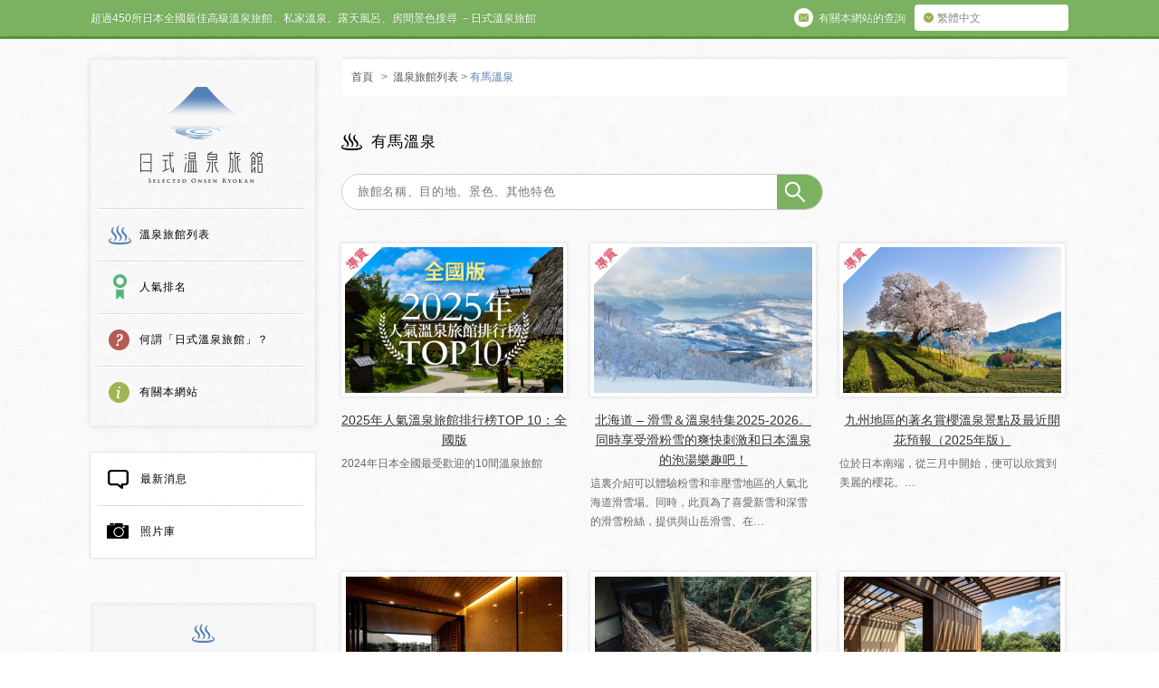

--- FILE ---
content_type: text/html; charset=UTF-8
request_url: https://onsen-ryokan.hk/ryokan/location/arima-hot-spring
body_size: 14442
content:
<!DOCTYPE html>
<!--[if lt IE 7 ]><html class="ie ie6" lang="zh-tw"> <![endif]-->
<!--[if IE 7 ]><html class="ie ie7" lang="zh-tw"> <![endif]-->
<!--[if IE 8 ]><html class="ie ie8" lang="zh-tw"> <![endif]-->
<!--[if (gte IE 9)|!(IE)]><!-->
<html lang="zh-tw">
<!--<![endif]-->
<head>
<meta charset="utf-8">
<meta content="IE=Edge" http-equiv="X-UA-Compatible">
<meta content="width=device-width, initial-scale=1.0, minimum-scale=1.0,maximum-scale=1.0" name="viewport">
<meta name='B-verify' content='6af467d30de698f59079c42384b2550881c0eeb7' />
<title>有馬溫泉 | 地區 | 日式溫泉旅館 | 私人溫泉推介, 露天浴池, 私家風呂, 高級酒店推薦 日本人氣排名</title>
<meta name="description" content="此網站專門推介日本全國最好的高級溫泉旅館，各旅館遍佈日本各地，全部都得到住客的極高評價，而且具備各種一流的特色，大多數還設有私家露天風呂。無論情侶、家庭或其他旅客，都一定可以在我們精選的日式溫泉旅館渡過美妙的時光。" />
<meta name="keywords" content="日本,私人,露天風呂,飯店,酒店,包租溫泉,露天浴池的客房,推介">
<meta property="og:title" content="有馬溫泉 | 地區 | 日式溫泉旅館" />
<meta property="og:type" content="article" />
<meta property="og:description" content="此網站專門推介日本全國最好的高級溫泉旅館，各旅館遍佈日本各地，全部都得到住客的極高評價，而且具備各種一流的特色，大多數還設有私家露天風呂。無論情侶、家庭或其他旅客，都一定可以在我們精選的日式溫泉旅館渡過美妙的時光。" />
<meta property="og:url" content="https://onsen-ryokan.hk/ryokan/kinzan_arima_kansai.html" />
<meta property="og:image" content="https://onsen-ryokan.hk/wp-content/themes/nichishiki_hk/img/pic-ogp.png" />
<meta property="og:site_name" content="日式溫泉旅館" />
<meta property="og:locale" content="en" />
<meta name='robots' content='max-image-preview:large' />
<style>img:is([sizes="auto" i], [sizes^="auto," i]) { contain-intrinsic-size: 3000px 1500px }</style>
<link rel='dns-prefetch' href='//ajax.googleapis.com' />
<link rel='dns-prefetch' href='//hcaptcha.com' />
<script type="text/javascript">
/* <![CDATA[ */
window._wpemojiSettings = {"baseUrl":"https:\/\/s.w.org\/images\/core\/emoji\/16.0.1\/72x72\/","ext":".png","svgUrl":"https:\/\/s.w.org\/images\/core\/emoji\/16.0.1\/svg\/","svgExt":".svg","source":{"concatemoji":"https:\/\/onsen-ryokan.hk\/wp-includes\/js\/wp-emoji-release.min.js?ver=6.8.3"}};
/*! This file is auto-generated */
!function(s,n){var o,i,e;function c(e){try{var t={supportTests:e,timestamp:(new Date).valueOf()};sessionStorage.setItem(o,JSON.stringify(t))}catch(e){}}function p(e,t,n){e.clearRect(0,0,e.canvas.width,e.canvas.height),e.fillText(t,0,0);var t=new Uint32Array(e.getImageData(0,0,e.canvas.width,e.canvas.height).data),a=(e.clearRect(0,0,e.canvas.width,e.canvas.height),e.fillText(n,0,0),new Uint32Array(e.getImageData(0,0,e.canvas.width,e.canvas.height).data));return t.every(function(e,t){return e===a[t]})}function u(e,t){e.clearRect(0,0,e.canvas.width,e.canvas.height),e.fillText(t,0,0);for(var n=e.getImageData(16,16,1,1),a=0;a<n.data.length;a++)if(0!==n.data[a])return!1;return!0}function f(e,t,n,a){switch(t){case"flag":return n(e,"\ud83c\udff3\ufe0f\u200d\u26a7\ufe0f","\ud83c\udff3\ufe0f\u200b\u26a7\ufe0f")?!1:!n(e,"\ud83c\udde8\ud83c\uddf6","\ud83c\udde8\u200b\ud83c\uddf6")&&!n(e,"\ud83c\udff4\udb40\udc67\udb40\udc62\udb40\udc65\udb40\udc6e\udb40\udc67\udb40\udc7f","\ud83c\udff4\u200b\udb40\udc67\u200b\udb40\udc62\u200b\udb40\udc65\u200b\udb40\udc6e\u200b\udb40\udc67\u200b\udb40\udc7f");case"emoji":return!a(e,"\ud83e\udedf")}return!1}function g(e,t,n,a){var r="undefined"!=typeof WorkerGlobalScope&&self instanceof WorkerGlobalScope?new OffscreenCanvas(300,150):s.createElement("canvas"),o=r.getContext("2d",{willReadFrequently:!0}),i=(o.textBaseline="top",o.font="600 32px Arial",{});return e.forEach(function(e){i[e]=t(o,e,n,a)}),i}function t(e){var t=s.createElement("script");t.src=e,t.defer=!0,s.head.appendChild(t)}"undefined"!=typeof Promise&&(o="wpEmojiSettingsSupports",i=["flag","emoji"],n.supports={everything:!0,everythingExceptFlag:!0},e=new Promise(function(e){s.addEventListener("DOMContentLoaded",e,{once:!0})}),new Promise(function(t){var n=function(){try{var e=JSON.parse(sessionStorage.getItem(o));if("object"==typeof e&&"number"==typeof e.timestamp&&(new Date).valueOf()<e.timestamp+604800&&"object"==typeof e.supportTests)return e.supportTests}catch(e){}return null}();if(!n){if("undefined"!=typeof Worker&&"undefined"!=typeof OffscreenCanvas&&"undefined"!=typeof URL&&URL.createObjectURL&&"undefined"!=typeof Blob)try{var e="postMessage("+g.toString()+"("+[JSON.stringify(i),f.toString(),p.toString(),u.toString()].join(",")+"));",a=new Blob([e],{type:"text/javascript"}),r=new Worker(URL.createObjectURL(a),{name:"wpTestEmojiSupports"});return void(r.onmessage=function(e){c(n=e.data),r.terminate(),t(n)})}catch(e){}c(n=g(i,f,p,u))}t(n)}).then(function(e){for(var t in e)n.supports[t]=e[t],n.supports.everything=n.supports.everything&&n.supports[t],"flag"!==t&&(n.supports.everythingExceptFlag=n.supports.everythingExceptFlag&&n.supports[t]);n.supports.everythingExceptFlag=n.supports.everythingExceptFlag&&!n.supports.flag,n.DOMReady=!1,n.readyCallback=function(){n.DOMReady=!0}}).then(function(){return e}).then(function(){var e;n.supports.everything||(n.readyCallback(),(e=n.source||{}).concatemoji?t(e.concatemoji):e.wpemoji&&e.twemoji&&(t(e.twemoji),t(e.wpemoji)))}))}((window,document),window._wpemojiSettings);
/* ]]> */
</script>
<style id='wp-emoji-styles-inline-css' type='text/css'>
img.wp-smiley, img.emoji {
display: inline !important;
border: none !important;
box-shadow: none !important;
height: 1em !important;
width: 1em !important;
margin: 0 0.07em !important;
vertical-align: -0.1em !important;
background: none !important;
padding: 0 !important;
}
</style>
<link rel='stylesheet' id='wp-block-library-css' href='https://onsen-ryokan.hk/wp-includes/css/dist/block-library/style.min.css?ver=6.8.3' type='text/css' media='all' />
<style id='classic-theme-styles-inline-css' type='text/css'>
/*! This file is auto-generated */
.wp-block-button__link{color:#fff;background-color:#32373c;border-radius:9999px;box-shadow:none;text-decoration:none;padding:calc(.667em + 2px) calc(1.333em + 2px);font-size:1.125em}.wp-block-file__button{background:#32373c;color:#fff;text-decoration:none}
</style>
<style id='search-meter-recent-searches-style-inline-css' type='text/css'>
.wp-block-search-meter-recent-searches>h2{margin-block-end:0;margin-block-start:0}.wp-block-search-meter-recent-searches>ul{list-style:none;padding-left:0}
</style>
<style id='search-meter-popular-searches-style-inline-css' type='text/css'>
.wp-block-search-meter-popular-searches>h2{margin-block-end:0;margin-block-start:0}.wp-block-search-meter-popular-searches>ul{list-style:none;padding-left:0}
</style>
<style id='global-styles-inline-css' type='text/css'>
:root{--wp--preset--aspect-ratio--square: 1;--wp--preset--aspect-ratio--4-3: 4/3;--wp--preset--aspect-ratio--3-4: 3/4;--wp--preset--aspect-ratio--3-2: 3/2;--wp--preset--aspect-ratio--2-3: 2/3;--wp--preset--aspect-ratio--16-9: 16/9;--wp--preset--aspect-ratio--9-16: 9/16;--wp--preset--color--black: #000000;--wp--preset--color--cyan-bluish-gray: #abb8c3;--wp--preset--color--white: #ffffff;--wp--preset--color--pale-pink: #f78da7;--wp--preset--color--vivid-red: #cf2e2e;--wp--preset--color--luminous-vivid-orange: #ff6900;--wp--preset--color--luminous-vivid-amber: #fcb900;--wp--preset--color--light-green-cyan: #7bdcb5;--wp--preset--color--vivid-green-cyan: #00d084;--wp--preset--color--pale-cyan-blue: #8ed1fc;--wp--preset--color--vivid-cyan-blue: #0693e3;--wp--preset--color--vivid-purple: #9b51e0;--wp--preset--gradient--vivid-cyan-blue-to-vivid-purple: linear-gradient(135deg,rgba(6,147,227,1) 0%,rgb(155,81,224) 100%);--wp--preset--gradient--light-green-cyan-to-vivid-green-cyan: linear-gradient(135deg,rgb(122,220,180) 0%,rgb(0,208,130) 100%);--wp--preset--gradient--luminous-vivid-amber-to-luminous-vivid-orange: linear-gradient(135deg,rgba(252,185,0,1) 0%,rgba(255,105,0,1) 100%);--wp--preset--gradient--luminous-vivid-orange-to-vivid-red: linear-gradient(135deg,rgba(255,105,0,1) 0%,rgb(207,46,46) 100%);--wp--preset--gradient--very-light-gray-to-cyan-bluish-gray: linear-gradient(135deg,rgb(238,238,238) 0%,rgb(169,184,195) 100%);--wp--preset--gradient--cool-to-warm-spectrum: linear-gradient(135deg,rgb(74,234,220) 0%,rgb(151,120,209) 20%,rgb(207,42,186) 40%,rgb(238,44,130) 60%,rgb(251,105,98) 80%,rgb(254,248,76) 100%);--wp--preset--gradient--blush-light-purple: linear-gradient(135deg,rgb(255,206,236) 0%,rgb(152,150,240) 100%);--wp--preset--gradient--blush-bordeaux: linear-gradient(135deg,rgb(254,205,165) 0%,rgb(254,45,45) 50%,rgb(107,0,62) 100%);--wp--preset--gradient--luminous-dusk: linear-gradient(135deg,rgb(255,203,112) 0%,rgb(199,81,192) 50%,rgb(65,88,208) 100%);--wp--preset--gradient--pale-ocean: linear-gradient(135deg,rgb(255,245,203) 0%,rgb(182,227,212) 50%,rgb(51,167,181) 100%);--wp--preset--gradient--electric-grass: linear-gradient(135deg,rgb(202,248,128) 0%,rgb(113,206,126) 100%);--wp--preset--gradient--midnight: linear-gradient(135deg,rgb(2,3,129) 0%,rgb(40,116,252) 100%);--wp--preset--font-size--small: 13px;--wp--preset--font-size--medium: 20px;--wp--preset--font-size--large: 36px;--wp--preset--font-size--x-large: 42px;--wp--preset--spacing--20: 0.44rem;--wp--preset--spacing--30: 0.67rem;--wp--preset--spacing--40: 1rem;--wp--preset--spacing--50: 1.5rem;--wp--preset--spacing--60: 2.25rem;--wp--preset--spacing--70: 3.38rem;--wp--preset--spacing--80: 5.06rem;--wp--preset--shadow--natural: 6px 6px 9px rgba(0, 0, 0, 0.2);--wp--preset--shadow--deep: 12px 12px 50px rgba(0, 0, 0, 0.4);--wp--preset--shadow--sharp: 6px 6px 0px rgba(0, 0, 0, 0.2);--wp--preset--shadow--outlined: 6px 6px 0px -3px rgba(255, 255, 255, 1), 6px 6px rgba(0, 0, 0, 1);--wp--preset--shadow--crisp: 6px 6px 0px rgba(0, 0, 0, 1);}:where(.is-layout-flex){gap: 0.5em;}:where(.is-layout-grid){gap: 0.5em;}body .is-layout-flex{display: flex;}.is-layout-flex{flex-wrap: wrap;align-items: center;}.is-layout-flex > :is(*, div){margin: 0;}body .is-layout-grid{display: grid;}.is-layout-grid > :is(*, div){margin: 0;}:where(.wp-block-columns.is-layout-flex){gap: 2em;}:where(.wp-block-columns.is-layout-grid){gap: 2em;}:where(.wp-block-post-template.is-layout-flex){gap: 1.25em;}:where(.wp-block-post-template.is-layout-grid){gap: 1.25em;}.has-black-color{color: var(--wp--preset--color--black) !important;}.has-cyan-bluish-gray-color{color: var(--wp--preset--color--cyan-bluish-gray) !important;}.has-white-color{color: var(--wp--preset--color--white) !important;}.has-pale-pink-color{color: var(--wp--preset--color--pale-pink) !important;}.has-vivid-red-color{color: var(--wp--preset--color--vivid-red) !important;}.has-luminous-vivid-orange-color{color: var(--wp--preset--color--luminous-vivid-orange) !important;}.has-luminous-vivid-amber-color{color: var(--wp--preset--color--luminous-vivid-amber) !important;}.has-light-green-cyan-color{color: var(--wp--preset--color--light-green-cyan) !important;}.has-vivid-green-cyan-color{color: var(--wp--preset--color--vivid-green-cyan) !important;}.has-pale-cyan-blue-color{color: var(--wp--preset--color--pale-cyan-blue) !important;}.has-vivid-cyan-blue-color{color: var(--wp--preset--color--vivid-cyan-blue) !important;}.has-vivid-purple-color{color: var(--wp--preset--color--vivid-purple) !important;}.has-black-background-color{background-color: var(--wp--preset--color--black) !important;}.has-cyan-bluish-gray-background-color{background-color: var(--wp--preset--color--cyan-bluish-gray) !important;}.has-white-background-color{background-color: var(--wp--preset--color--white) !important;}.has-pale-pink-background-color{background-color: var(--wp--preset--color--pale-pink) !important;}.has-vivid-red-background-color{background-color: var(--wp--preset--color--vivid-red) !important;}.has-luminous-vivid-orange-background-color{background-color: var(--wp--preset--color--luminous-vivid-orange) !important;}.has-luminous-vivid-amber-background-color{background-color: var(--wp--preset--color--luminous-vivid-amber) !important;}.has-light-green-cyan-background-color{background-color: var(--wp--preset--color--light-green-cyan) !important;}.has-vivid-green-cyan-background-color{background-color: var(--wp--preset--color--vivid-green-cyan) !important;}.has-pale-cyan-blue-background-color{background-color: var(--wp--preset--color--pale-cyan-blue) !important;}.has-vivid-cyan-blue-background-color{background-color: var(--wp--preset--color--vivid-cyan-blue) !important;}.has-vivid-purple-background-color{background-color: var(--wp--preset--color--vivid-purple) !important;}.has-black-border-color{border-color: var(--wp--preset--color--black) !important;}.has-cyan-bluish-gray-border-color{border-color: var(--wp--preset--color--cyan-bluish-gray) !important;}.has-white-border-color{border-color: var(--wp--preset--color--white) !important;}.has-pale-pink-border-color{border-color: var(--wp--preset--color--pale-pink) !important;}.has-vivid-red-border-color{border-color: var(--wp--preset--color--vivid-red) !important;}.has-luminous-vivid-orange-border-color{border-color: var(--wp--preset--color--luminous-vivid-orange) !important;}.has-luminous-vivid-amber-border-color{border-color: var(--wp--preset--color--luminous-vivid-amber) !important;}.has-light-green-cyan-border-color{border-color: var(--wp--preset--color--light-green-cyan) !important;}.has-vivid-green-cyan-border-color{border-color: var(--wp--preset--color--vivid-green-cyan) !important;}.has-pale-cyan-blue-border-color{border-color: var(--wp--preset--color--pale-cyan-blue) !important;}.has-vivid-cyan-blue-border-color{border-color: var(--wp--preset--color--vivid-cyan-blue) !important;}.has-vivid-purple-border-color{border-color: var(--wp--preset--color--vivid-purple) !important;}.has-vivid-cyan-blue-to-vivid-purple-gradient-background{background: var(--wp--preset--gradient--vivid-cyan-blue-to-vivid-purple) !important;}.has-light-green-cyan-to-vivid-green-cyan-gradient-background{background: var(--wp--preset--gradient--light-green-cyan-to-vivid-green-cyan) !important;}.has-luminous-vivid-amber-to-luminous-vivid-orange-gradient-background{background: var(--wp--preset--gradient--luminous-vivid-amber-to-luminous-vivid-orange) !important;}.has-luminous-vivid-orange-to-vivid-red-gradient-background{background: var(--wp--preset--gradient--luminous-vivid-orange-to-vivid-red) !important;}.has-very-light-gray-to-cyan-bluish-gray-gradient-background{background: var(--wp--preset--gradient--very-light-gray-to-cyan-bluish-gray) !important;}.has-cool-to-warm-spectrum-gradient-background{background: var(--wp--preset--gradient--cool-to-warm-spectrum) !important;}.has-blush-light-purple-gradient-background{background: var(--wp--preset--gradient--blush-light-purple) !important;}.has-blush-bordeaux-gradient-background{background: var(--wp--preset--gradient--blush-bordeaux) !important;}.has-luminous-dusk-gradient-background{background: var(--wp--preset--gradient--luminous-dusk) !important;}.has-pale-ocean-gradient-background{background: var(--wp--preset--gradient--pale-ocean) !important;}.has-electric-grass-gradient-background{background: var(--wp--preset--gradient--electric-grass) !important;}.has-midnight-gradient-background{background: var(--wp--preset--gradient--midnight) !important;}.has-small-font-size{font-size: var(--wp--preset--font-size--small) !important;}.has-medium-font-size{font-size: var(--wp--preset--font-size--medium) !important;}.has-large-font-size{font-size: var(--wp--preset--font-size--large) !important;}.has-x-large-font-size{font-size: var(--wp--preset--font-size--x-large) !important;}
:where(.wp-block-post-template.is-layout-flex){gap: 1.25em;}:where(.wp-block-post-template.is-layout-grid){gap: 1.25em;}
:where(.wp-block-columns.is-layout-flex){gap: 2em;}:where(.wp-block-columns.is-layout-grid){gap: 2em;}
:root :where(.wp-block-pullquote){font-size: 1.5em;line-height: 1.6;}
</style>
<link rel='stylesheet' id='contact-form-7-css' href='https://onsen-ryokan.hk/wp-content/plugins/contact-form-7/includes/css/styles.css?ver=6.1.4' type='text/css' media='all' />
<script type="text/javascript" src="http://ajax.googleapis.com/ajax/libs/jquery/1.10.0/jquery.min.js?ver=6.8.3" id="jquery-js"></script>
<link rel="https://api.w.org/" href="https://onsen-ryokan.hk/wp-json/" /><style>
.h-captcha{position:relative;display:block;margin-bottom:2rem;padding:0;clear:both}.h-captcha[data-size="normal"]{width:302px;height:76px}.h-captcha[data-size="compact"]{width:158px;height:138px}.h-captcha[data-size="invisible"]{display:none}.h-captcha iframe{z-index:1}.h-captcha::before{content:"";display:block;position:absolute;top:0;left:0;background:url(https://onsen-ryokan.hk/wp-content/plugins/hcaptcha-for-forms-and-more/assets/images/hcaptcha-div-logo.svg) no-repeat;border:1px solid #fff0;border-radius:4px;box-sizing:border-box}.h-captcha::after{content:"The hCaptcha loading is delayed until user interaction.";font-family:-apple-system,system-ui,BlinkMacSystemFont,"Segoe UI",Roboto,Oxygen,Ubuntu,"Helvetica Neue",Arial,sans-serif;font-size:10px;font-weight:500;position:absolute;top:0;bottom:0;left:0;right:0;box-sizing:border-box;color:#bf1722;opacity:0}.h-captcha:not(:has(iframe))::after{animation:hcap-msg-fade-in .3s ease forwards;animation-delay:2s}.h-captcha:has(iframe)::after{animation:none;opacity:0}@keyframes hcap-msg-fade-in{to{opacity:1}}.h-captcha[data-size="normal"]::before{width:302px;height:76px;background-position:93.8% 28%}.h-captcha[data-size="normal"]::after{width:302px;height:76px;display:flex;flex-wrap:wrap;align-content:center;line-height:normal;padding:0 75px 0 10px}.h-captcha[data-size="compact"]::before{width:158px;height:138px;background-position:49.9% 78.8%}.h-captcha[data-size="compact"]::after{width:158px;height:138px;text-align:center;line-height:normal;padding:24px 10px 10px 10px}.h-captcha[data-theme="light"]::before,body.is-light-theme .h-captcha[data-theme="auto"]::before,.h-captcha[data-theme="auto"]::before{background-color:#fafafa;border:1px solid #e0e0e0}.h-captcha[data-theme="dark"]::before,body.is-dark-theme .h-captcha[data-theme="auto"]::before,html.wp-dark-mode-active .h-captcha[data-theme="auto"]::before,html.drdt-dark-mode .h-captcha[data-theme="auto"]::before{background-image:url(https://onsen-ryokan.hk/wp-content/plugins/hcaptcha-for-forms-and-more/assets/images/hcaptcha-div-logo-white.svg);background-repeat:no-repeat;background-color:#333;border:1px solid #f5f5f5}@media (prefers-color-scheme:dark){.h-captcha[data-theme="auto"]::before{background-image:url(https://onsen-ryokan.hk/wp-content/plugins/hcaptcha-for-forms-and-more/assets/images/hcaptcha-div-logo-white.svg);background-repeat:no-repeat;background-color:#333;border:1px solid #f5f5f5}}.h-captcha[data-theme="custom"]::before{background-color:initial}.h-captcha[data-size="invisible"]::before,.h-captcha[data-size="invisible"]::after{display:none}.h-captcha iframe{position:relative}div[style*="z-index: 2147483647"] div[style*="border-width: 11px"][style*="position: absolute"][style*="pointer-events: none"]{border-style:none}
</style>
<style>
span[data-name="hcap-cf7"] .h-captcha{margin-bottom:0}span[data-name="hcap-cf7"]~input[type="submit"],span[data-name="hcap-cf7"]~button[type="submit"]{margin-top:2rem}
</style>
<link rel="alternate" type="application/rss+xml" title="RSS" href="https://onsen-ryokan.hk/feed" />
<link rel="shortcut icon" href="https://onsen-ryokan.hk/wp-content/themes/nichishiki_hk/img/favicon.ico">
<link rel="stylesheet" href="https://onsen-ryokan.hk/wp-content/themes/nichishiki_hk/css/init.css" type="text/css" media="all">
<link rel="stylesheet" href="https://onsen-ryokan.hk/wp-content/themes/nichishiki_hk/style.css" media="all">
<script type="text/javascript" src="https://onsen-ryokan.hk/wp-content/themes/nichishiki_hk/js/jquery-1.11.1.min.js" type="text/javascript"></script>
<script type="text/javascript" src="//code.jquery.com/jquery-migrate-1.2.1.min.js"></script>
<script type="text/javascript" src="https://onsen-ryokan.hk/wp-content/themes/nichishiki_hk/js/slick.min.js"></script>
<script type="text/javascript" src="https://onsen-ryokan.hk/wp-content/themes/nichishiki_hk/js/jquery.bxslider.js"></script>
<script type="text/javascript" src="https://onsen-ryokan.hk/wp-content/themes/nichishiki_hk/js/option.js"></script>
<script type="text/javascript" src="https://onsen-ryokan.hk/wp-content/themes/nichishiki_hk/js/html5.js"></script>
<link rel="apple-touch-icon" sizes="152x152" href="https://onsen-ryokan.hk/wp-content/themes/nichishiki_hk/img/apple-touch-icon-152x152.png">
<link rel="apple-touch-icon" sizes="120x120" href="https://onsen-ryokan.hk/wp-content/themes/nichishiki_hk/img/apple-touch-icon-120x120.png">
<script>
(function(i,s,o,g,r,a,m){i['GoogleAnalyticsObject']=r;i[r]=i[r]||function(){
(i[r].q=i[r].q||[]).push(arguments)},i[r].l=1*new Date();a=s.createElement(o),
m=s.getElementsByTagName(o)[0];a.async=1;a.src=g;m.parentNode.insertBefore(a,m)
})(window,document,'script','//www.google-analytics.com/analytics.js','ga');
ga('create', 'UA-17987335-4', 'auto');
ga('send', 'pageview');
</script>
<script async src="https://www.googletagmanager.com/gtag/js?id=G-B5K6LEWPD2"></script>
<script>
window.dataLayer = window.dataLayer || [];
function gtag(){dataLayer.push(arguments);}
gtag('js', new Date());
gtag('config', 'G-B5K6LEWPD2');
</script>
<script src="https://apis.google.com/js/platform.js" async defer>
{lang: 'zh-TW'}
</script>
</head>
<body class="archive tax-location term-arima-hot-spring term-135 wp-theme-nichishiki_hk">
<div id="fade"></div>
<div id="container">
<div id="toolbarWrap">
<div id="toolbar">
<p class="copy">超過450所日本全國最佳高級溫泉旅館、私家溫泉、露天風呂、房間景色搜尋 －日式溫泉旅館</p>
<div class="btn_language cf">
<p id="btn-la">繁體中文</p>
<ul class="la-list">
<li><a href="https://selected-ryokan.com/">English</a></li>
<li><a href="https://rishiluguan.com/">简体中文</a></li>
<li><a href="https://private-hotspring.com/">한국어</a></li>
</ul>
</div>
<p class="btn_about"><a href="http://onsen-ryokan.hk/inquiry" class="Inquiries"><span class="ico"></span><span class="txt">有關本網站的查詢</span></a></p>
<div id="sp_menu" class="spr"><span>MENU</span></div>
<div id="sp_menu_box">
<ul class="cf">
<li><a href="http://onsen-ryokan.hk/ryokan" class="ryokan"><span class="ico"></span>溫泉旅館列表</a></li>
<li><a href="http://onsen-ryokan.hk/ranking" class="ranking"><span class="ico"></span>人氣排名</a></li>
<li><a href="http://onsen-ryokan.hk/what" class="what"><span class="ico"></span>何謂「日式溫泉旅館」？</a></li>
<li><a href="http://onsen-ryokan.hk/oursite" class="about"><span class="ico"></span>有關本網站</a></li>
<li><a href="http://onsen-ryokan.hk/info" class="info"><span class="ico"></span>最新消息</a></li>
<li><a href="http://onsen-ryokan.hk/photo" class="photo"><span class="ico"></span>照片庫</a></li>
</ul>
<div class="btn-close spr"><span>CLOSE</span></div>
</div>
<div id="sp_search" class="spr"><span>SEARCH</span></div>
<div id="sp_search_box">
<h3 class="canta">高級搜索</h3>
<ul class="cf">
<li><a href="https://onsen-ryokan.hk/ryokan/view/mt-fuji-view">富士山</a></li>
<li><a href="https://onsen-ryokan.hk/ryokan/ryokan-cat/all-rooms-open-air-onsen">所有客房均設有露天溫泉</a></li>
<li><a href="https://onsen-ryokan.hk/ryokan/ryokan-cat/all-rooms-onsen">所有客房均設有溫泉風呂</a></li>
<li><a href="https://onsen-ryokan.hk/ryokan/ryokan-cat/snow-rotenburo">可以在雪景中享受溫泉</a></li>
<li><a href="https://onsen-ryokan.hk/ryokan/ryokan-cat/spacious-onsen">奇趣特色溫泉</a></li>
<li><a href="https://onsen-ryokan.hk/ryokan/ryokan-cat/historical-japanese-architecture">傳統日式建築</a></li>
</ul>
<div class="btn-close spr"><span>CLOSE</span></div>
</div>
</div>
</div>
<!-- // toolbarWrap -->
<div id="contents" class="cf">
<header id="bottom_page" class="cf">
<div id="gl_navi">
<p id="logo" class="spr"><a href="http://onsen-ryokan.hk/">日式温泉旅館</a></p>
<nav>
<ul class="cf">
<li class="ryokan"><a href="http://onsen-ryokan.hk/ryokan">溫泉旅館列表</a></li>
<li class="ranking"><a href="http://onsen-ryokan.hk/ranking">人氣排名</a></li>
<li class="what"><a href="http://onsen-ryokan.hk/what">何謂「日式溫泉旅館」？</a></li>
<li class="about"><a href="http://onsen-ryokan.hk/oursite">有關本網站</a></li>
</ul>
</nav>
</div>
<!-- /gl_navi -->
<div id="pc-sidebar">
<div id="gl_nav_s">
<nav>
<ul class="cf">
<li class="first"><a href="http://onsen-ryokan.hk/info" class="information"><span></span>最新消息</a></li>
<li><a href="http://onsen-ryokan.hk/photo" class="photogallery"><span></span>照片庫</a></li>
</ul>
</nav>
</div>
<div class="tags box">
</div>
<!-- /sidebar	 -->  <div id="seach_box" class="box search">
<h3 id="tit-searchbox"><span class="ico"></span>搜尋旅館</h3>
<div class="articleWrap cf">
<div class="ryokan-cat-link">
<hr class="pencil">
<article class="icon_serch_1">
<img src="https://onsen-ryokan.hk/wp-content/themes/nichishiki_hk/img/icon_serch_1.png" alt="" class="ico-search">
<p class="canta">設有私人露天風呂客房的溫泉旅館</p>
<div class="select-cat">
<a href="http://onsen-ryokan.hk/ryokan/ryokan-cat/rooms-with-open-air-baths" class="btn-select-cat"><img src="https://onsen-ryokan.hk/wp-content/themes/nichishiki_hk/img/btn_arrow_blue.png" width="11" height="11">查看全部</a>
</div>
</article>
<article class="icon_serch_2">
<img src="https://onsen-ryokan.hk/wp-content/themes/nichishiki_hk/img/icon_serch_2.png" alt="" class="ico-search">
<p class="canta">設有包租溫泉的溫泉旅館（客房外設有可供私人租用的溫泉）</p>
<div class="select-cat">
<a href="http://onsen-ryokan.hk/ryokan/ryokan-cat/private-use-hot-spring-baths" class="btn-select-cat"><img src="https://onsen-ryokan.hk/wp-content/themes/nichishiki_hk/img/btn_arrow_blue.png" width="11" height="11">查看全部</a>
</div>
</article>
<article class="icon_serch_6">
<img src="https://onsen-ryokan.hk/wp-content/themes/nichishiki_hk/img/icon_serch_6.png" alt="" class="ico-search">
<p class="canta">日本「No.1」的 溫泉旅館</p>
<div class="select-cat">
<a href="http://onsen-ryokan.hk/ryokan/ryokan-cat/no1-ryokan-in-japan" class="btn-select-cat"><img src="https://onsen-ryokan.hk/wp-content/themes/nichishiki_hk/img/btn_arrow_blue.png" width="11" height="11">查看全部</a>
</div>
</article>
</div>
<hr class="pencil">
<div class="ryokan-cat-link">
<article class="icon_serch_3 hover cf">
<img src="https://onsen-ryokan.hk/wp-content/themes/nichishiki_hk/img/icon_serch_3.png" alt="" class="ico-search">
<p>選擇人氣溫泉渡假區</p>
<div class="select-cat">
<div class="btn-select-cat no-fo"><img src="https://onsen-ryokan.hk/wp-content/themes/nichishiki_hk/img/btn_arrow_white_down.png" width="11" height="11">選擇</div>
<div class="wrap-category">
<ul>
<li><a href="http://onsen-ryokan.hk/ryokan/location/noboribetsu-hot-spring">登別溫泉</a></li>
<li><a href="http://onsen-ryokan.hk/ryokan/location/kusatsu-hot-spring">草津溫泉</a></li>
<li><a href="http://onsen-ryokan.hk/ryokan/location/hakone-hot-spring">箱根溫泉</a></li>
<li><a href="http://onsen-ryokan.hk/ryokan/location/fuji-lake-kawaguchi-hot-spring">富士山河口湖溫泉</a></li>
<li><a href="http://onsen-ryokan.hk/ryokan/location/kyoto-yunohana-hot-spring">京都溫泉</a></li>
<li><a href="http://onsen-ryokan.hk/ryokan/location/arima-hot-spring">有馬溫泉</a></li>
<li><a href="http://onsen-ryokan.hk/ryokan/location/yufuin-hot-spring">由布院溫泉</a></li>
</ul>
</div>
</div>
</article>
<article class="icon_serch_4 hover cf">
<img src="https://onsen-ryokan.hk/wp-content/themes/nichishiki_hk/img/icon_serch_4.png" alt="" class="ico-search">
<p>根據景色選擇旅館</p>
<div class="select-cat">
<div class="btn-select-cat no-fo"><img src="https://onsen-ryokan.hk/wp-content/themes/nichishiki_hk/img/btn_arrow_white_down.png" width="11" height="11">選擇</div>
<div class="wrap-category">
<ul>
<li class="cat-item cat-item-14"><a href="https://onsen-ryokan.hk/ryokan/view/mt-fuji-view">富士山</a>
</li>
<li class="cat-item cat-item-44"><a href="https://onsen-ryokan.hk/ryokan/view/sea-view">海景</a>
</li>
<li class="cat-item cat-item-13"><a href="https://onsen-ryokan.hk/ryokan/view/lake-view">湖景</a>
</li>
<li class="cat-item cat-item-45"><a href="https://onsen-ryokan.hk/ryokan/view/river-view">河景</a>
</li>
<li class="cat-item cat-item-46"><a href="https://onsen-ryokan.hk/ryokan/view/waterfall-view">瀑布</a>
</li>
<li class="cat-item cat-item-15"><a href="https://onsen-ryokan.hk/ryokan/view/mountain-view">山景</a>
</li>
<li class="cat-item cat-item-195"><a href="https://onsen-ryokan.hk/ryokan/view/rural-landscape">田園風景</a>
</li>
<li class="cat-item cat-item-4"><a href="https://onsen-ryokan.hk/ryokan/view/japanese-garden-view">日式庭園</a>
</li>
</ul>
</div>
</div>
</article>
<article class="icon_serch_5 hover cf">
<img src="https://onsen-ryokan.hk/wp-content/themes/nichishiki_hk/img/icon_serch_9.png" alt="" class="ico-search">
<p>鄰近主要城市的溫泉旅館</p>
<div class="select-cat">
<div class="btn-select-cat no-fo"><img src="https://onsen-ryokan.hk/wp-content/themes/nichishiki_hk/img/btn_arrow_white_down.png" width="11" height="11">選擇</div>
<div class="wrap-category">
<ul>
<li><a href="http://onsen-ryokan.hk/ryokan/airport/new-chitose-airport">札幌</a></li>
<li><a href="http://onsen-ryokan.hk/ryokan/airport/sendai-airport">仙台</a></li>
<li><a href="http://onsen-ryokan.hk/ryokan/airport/tokyo-international-haneda-airport">東京</a></li>
<li><a href="http://onsen-ryokan.hk/ryokan/airport/kanazawa-komatsu-airport">金澤</a></li>
<li><a href="http://onsen-ryokan.hk/ryokan/airport/chubu-centrair-international-airport">名古屋</a></li>
<li><a href="http://onsen-ryokan.hk/ryokan/airport/kansai-international-airport">大阪、京都、神戶</a></li>
<li><a href="http://onsen-ryokan.hk/ryokan/airport/hiroshima-airport">廣島</a></li>
<li><a href="http://onsen-ryokan.hk/ryokan/airport/fukuoka-airport">福岡博多</a></li>
<li><a href="http://onsen-ryokan.hk/ryokan/airport/okinawa-naha-airport">沖繩那霸</a></li>
</ul>
</div>
</div>
</article>
<article class="icon_serch_6 hover cf">
<img src="https://onsen-ryokan.hk/wp-content/themes/nichishiki_hk/img/icon_serch_8.png" alt="" class="ico-search">
<p>特色溫泉旅館</p>
<div class="select-cat">
<div class="btn-select-cat no-fo"><img src="https://onsen-ryokan.hk/wp-content/themes/nichishiki_hk/img/btn_arrow_white_down.png" width="11" height="11">選擇</div>
<div class="wrap-category">
<ul>
<li><a href="http://onsen-ryokan.hk/ryokan/ryokan-cat/all-rooms-open-air-onsen">所有客房均設有露天溫泉</a></li>
<li><a href="http://onsen-ryokan.hk/ryokan/ryokan-cat/all-rooms-onsen">所有客房均設有溫泉風呂</a></li>
<li><a href="http://onsen-ryokan.hk/ryokan/ryokan-cat/snow-rotenburo">可以在雪景中享受溫泉</a></li>
<li><a href="http://onsen-ryokan.hk/ryokan/ryokan-cat/spacious-onsen">奇趣特色溫泉</a></li>
<li><a href="http://onsen-ryokan.hk/ryokan/ryokan-cat/historical-japanese-architecture">傳統日式建築</a></li>
</ul>
</div>
</div>
</article>
</div>
<h4 class="adv-search"><span class="ico"></span>高級搜索</h4>
<a href="/howtouse" class="howtouse"><span class="howtouse-ico"></span> 使用搜尋旅館時之注意事項</a><br />
<a href="/ryokan-name" class="howtouse"><span class="howtouse-ico"></span> 日本溫泉區和旅館名稱一覽</a>
</div>
</div>
<!-- /sidebar	 -->
<img src="https://onsen-ryokan.hk/wp-content/themes/nichishiki_hk/img/badge_responsive_hk.png" alt="本網站可使用智能手機瀏覽。" class="badge" width="249" height="80">    </div>
</header>
<div id="right">
<!-- ryokan INNER -->
<div class="entry-inner cf">
<div class="topicPath">
<ul class="">
<li><a href="https://onsen-ryokan.hk/">首頁</a></li>
<li>&nbsp;&nbsp;&gt;&nbsp;&nbsp;<a href="http://onsen-ryokan.hk/ryokan">溫泉旅館列表</a></li>
<li>   >   有馬溫泉</li>
</ul>
</div>
<!-- ryokan-list -->
<section class="information ryokan-list">
<div class="tit-wrap">
<h2 class="canta"><span class="ico"></span>有馬溫泉</h2>
</div>
<div class="search-area">
<form method="get" id="searchform" action="https://onsen-ryokan.hk">
<input type="text" name="s" id="s" placeholder="旅館名稱、目的地、景色、其他特色" value=""/>
<button type="submit"></button>
</form>      </div>
<div id="sort-area" class="tags box">
</div>
<div class="articleWrap cf">
<article class="0 clear cf">
<a href="https://onsen-ryokan.hk/guide/top-10-best-popular-luxury-onsen-ryokan_japan.html" class="box-link cf" target="_blank">
<div class="main-image thumb-image ad-image">
<img width="400" height="267" src="https://onsen-ryokan.hk/wp-content/uploads/2023/02/Guide_top10-2025-hk_00japan-400x267.jpg" class="attachment-thumbnail size-thumbnail" alt="" decoding="async" fetchpriority="high" title="" />        </div>
<h3>2025年人氣溫泉旅館排行榜TOP 10：全國版</h3>
<div class="text"><p>2024年日本全國最受歡迎的10間溫泉旅館</p>
</div>
<div class="tags no-link">
<ul>
</ul>
</div>
</a>
</article>
<article class="1 cf">
<a href="https://onsen-ryokan.hk/guide/hokkaido_backcountry-japow-powder-ungroomed-skiing-onsen.html" class="box-link cf" target="_blank">
<div class="main-image thumb-image ad-image">
<img width="400" height="267" src="https://onsen-ryokan.hk/wp-content/uploads/2021/09/title-Rusutsu533-400x267.jpg" class="attachment-thumbnail size-thumbnail" alt="" decoding="async" srcset="https://onsen-ryokan.hk/wp-content/uploads/2021/09/title-Rusutsu533-400x267.jpg 400w, https://onsen-ryokan.hk/wp-content/uploads/2021/09/title-Rusutsu533-300x200.jpg 300w, https://onsen-ryokan.hk/wp-content/uploads/2021/09/title-Rusutsu533-768x512.jpg 768w, https://onsen-ryokan.hk/wp-content/uploads/2021/09/title-Rusutsu533.jpg 800w" sizes="(max-width: 400px) 100vw, 400px" title="" />        </div>
<h3>北海道 &#8211; 滑雪＆溫泉特集2025-2026。同時享受滑粉雪的爽快刺激和日本溫泉的泡湯樂趣吧！</h3>
<div class="text"><p>這裏介紹可以體驗粉雪和非壓雪地區的人氣北海道滑雪場。同時，此頁為了喜愛新雪和深雪的滑雪粉絲，提供與山岳滑雪、在…</p>
</div>
<div class="tags no-link">
<ul>
</ul>
</div>
</a>
</article>
<article class="2 cf">
<a href="https://onsen-ryokan.hk/guide/kyushu_onsen-sakura-hanami-cherry-blossom.html" class="box-link cf" target="_blank">
<div class="main-image thumb-image ad-image">
<img width="400" height="267" src="https://onsen-ryokan.hk/wp-content/uploads/2019/01/4761a99963933fc9102c8690d61ff2a2-400x267.jpg" class="attachment-thumbnail size-thumbnail" alt="" decoding="async" srcset="https://onsen-ryokan.hk/wp-content/uploads/2019/01/4761a99963933fc9102c8690d61ff2a2-400x267.jpg 400w, https://onsen-ryokan.hk/wp-content/uploads/2019/01/4761a99963933fc9102c8690d61ff2a2-300x199.jpg 300w, https://onsen-ryokan.hk/wp-content/uploads/2019/01/4761a99963933fc9102c8690d61ff2a2.jpg 800w" sizes="(max-width: 400px) 100vw, 400px" title="" />        </div>
<h3>九州地區的著名賞櫻溫泉景點及最近開花預報（2025年版）</h3>
<div class="text"><p>位於日本南端，從三月中開始，便可以欣賞到美麗的櫻花。…</p>
</div>
<div class="tags no-link">
<ul>
</ul>
</div>
</a>
</article>
<article class="0 clear cf">
<a href="https://onsen-ryokan.hk/ryokan/kinzan_arima_kansai.html" class="box-link cf">
<div class="main-image thumb-image">
<img width="400" height="267" src="https://onsen-ryokan.hk/wp-content/uploads/2016/02/kinzan_ahj-kiccho001-400x267.jpg" class="attachment-thumbnail size-thumbnail" alt="" decoding="async" loading="lazy" srcset="https://onsen-ryokan.hk/wp-content/uploads/2016/02/kinzan_ahj-kiccho001-400x267.jpg 400w, https://onsen-ryokan.hk/wp-content/uploads/2016/02/kinzan_ahj-kiccho001-300x200.jpg 300w, https://onsen-ryokan.hk/wp-content/uploads/2016/02/kinzan_ahj-kiccho001-768x512.jpg 768w, https://onsen-ryokan.hk/wp-content/uploads/2016/02/kinzan_ahj-kiccho001.jpg 800w" sizes="auto, (max-width: 400px) 100vw, 400px" title="" />        </div>
<h3>欽山</h3>
<div class="text">
預訂有馬溫泉欽山（兵庫縣）──擁有靜謐氣氛的高級料亭溫泉旅館。富含鐵質，泉水接觸空氣中的氧氣後隨即變為茶色，因此溫泉色澤亦呈茶色。 交通：從關西國際機場搭乘巴士1小時5分鐘到達神戶三宮巴士總站後，搭乘巴士...        </div>
<div class="tags no-link">
<ul>
<li><span>設有露天風呂的客房</span></li>
</ul>
</div>
</a>
<div class="springs"><a href="https://onsen-ryokan.hk/ryokan/location/arima-hot-spring" class="arima-hot-spring spring">有馬溫泉</a></div>      </article>
<article class="1 cf">
<a href="https://onsen-ryokan.hk/ryokan/arima-sansoh-gosho-bessho_kansai.html" class="box-link cf">
<div class="main-image thumb-image">
<img width="400" height="267" src="https://onsen-ryokan.hk/wp-content/uploads/2016/02/gosho-bessho_ahj001-400x267.jpg" class="attachment-thumbnail size-thumbnail" alt="" decoding="async" loading="lazy" title="" />        </div>
<h3>有馬山叢 御所別墅</h3>
<div class="text">
預訂有馬溫泉有馬山叢 御所別墅（兵庫縣）──所有客房為散佈在庭園的別館。所有客房都是套房，附溫浴室和溫泉風呂。 交通：從關西國際機場搭乘巴士1小時5分鐘到達神戶三宮巴士總站後，搭乘巴士30分鐘，在有馬溫泉...        </div>
<div class="tags no-link">
<ul>
<li><span>設有露天風呂的客房</span></li>
</ul>
</div>
</a>
<div class="springs"><a href="https://onsen-ryokan.hk/ryokan/location/arima-hot-spring" class="arima-hot-spring spring">有馬溫泉</a></div>      </article>
<article class="2 cf">
<a href="https://onsen-ryokan.hk/ryokan/arima-grand-hotel_kansai.html" class="box-link cf">
<div class="main-image thumb-image">
<img width="400" height="267" src="https://onsen-ryokan.hk/wp-content/uploads/2015/12/arima-grand-hotel_ahj-club119g001-400x267.jpg" class="attachment-thumbnail size-thumbnail" alt="" decoding="async" loading="lazy" title="" />        </div>
<h3>有馬格蘭飯店</h3>
<div class="text">
預訂有馬溫泉有馬格蘭飯店（兵庫縣）──最上層的展望大浴池「雲海」可望盡有馬的絕妙景緻，是一大規模的溫泉度假酒店。富含鐵質，泉水接觸空氣中的氧氣後隨即變為茶色，因此溫泉色澤亦呈茶色。 交通：從關西國際機場搭...        </div>
<div class="tags no-link">
<ul>
<li><span>設有露天風呂的客房</span></li>
<li><span>房間外可供私人租用的溫泉</span></li>
</ul>
</div>
</a>
<div class="springs"><a href="https://onsen-ryokan.hk/ryokan/location/arima-hot-spring" class="arima-hot-spring spring">有馬溫泉</a></div>      </article>
<article class="3 clear cf">
<a href="https://onsen-ryokan.hk/ryokan/gekkoen-korokan_arima_kansai.html" class="box-link cf">
<div class="main-image thumb-image">
<img width="400" height="267" src="https://onsen-ryokan.hk/wp-content/uploads/2015/11/gekkoen-korokan_aj003-400x267.jpg" class="attachment-thumbnail size-thumbnail" alt="" decoding="async" loading="lazy" title="" />        </div>
<h3>月光園 鴻朧館</h3>
<div class="text">
預訂有馬溫泉月光園 鴻朧館（兵庫縣）──可眺望落葉山四季不同景緻的大浴池極具人氣。 交通：從關西國際機場搭乘巴士1小時5分鐘到達神戶三宮巴士總站後，搭乘巴士30分鐘，在有馬溫泉站下車，搭乘接送巴士3分鐘（...        </div>
<div class="tags no-link">
<ul>
<li><span>設有露天風呂的客房</span></li>
</ul>
</div>
</a>
<div class="springs"><a href="https://onsen-ryokan.hk/ryokan/location/arima-hot-spring" class="arima-hot-spring spring">有馬溫泉</a></div>      </article>
<article class="4 cf">
<a href="https://onsen-ryokan.hk/ryokan/ginsuiso-choraku_arima_kansai.html" class="box-link cf">
<div class="main-image thumb-image">
<img width="400" height="267" src="https://onsen-ryokan.hk/wp-content/uploads/2015/10/ginsuiso-choraku_kj001-400x267.jpg" class="attachment-thumbnail size-thumbnail" alt="" decoding="async" loading="lazy" title="" />        </div>
<h3>銀水莊兆樂</h3>
<div class="text">
預訂有馬溫泉銀水莊兆樂（兵庫縣）──位於高崗上，視野良好。附露天浴池的客房內，有茶色（金泉）和透明（銀泉）這2種顏色的溫泉。 交通：從關西國際機場搭乘巴士1小時5分鐘到達神戶三宮巴士總站後，搭乘巴士30分...        </div>
<div class="tags no-link">
<ul>
<li><span>設有露天風呂的客房</span></li>
<li><span>房間外可供私人租用的溫泉</span></li>
</ul>
</div>
</a>
<div class="springs"><a href="https://onsen-ryokan.hk/ryokan/location/arima-hot-spring" class="arima-hot-spring spring">有馬溫泉</a></div>      </article>
<article class="5 cf">
<a href="https://onsen-ryokan.hk/ryokan/hyoe-koyokaku_arima_kansai.html" class="box-link cf">
<div class="main-image thumb-image">
<img width="400" height="267" src="https://onsen-ryokan.hk/wp-content/uploads/2015/10/802ee491f005950b87d841a44b6d07dc-400x267.jpg" class="attachment-thumbnail size-thumbnail" alt="" decoding="async" loading="lazy" title="" />        </div>
<h3>兵衛向陽閣</h3>
<div class="text">
預訂有馬溫泉兵衛向陽閣（兵庫縣）──距今400多年前，由日本知名武士豊臣秀吉所命名，來歷顯赫的溫泉旅館。富含鐵質，泉水接觸空氣中的氧氣後隨即變為茶色，因此溫泉色澤亦呈茶色。 交通：從關西國際機場搭乘巴士1...        </div>
<div class="tags no-link">
<ul>
<li><span>設有露天風呂的客房</span></li>
<li><span>房間外可供私人租用的溫泉</span></li>
</ul>
</div>
</a>
<div class="springs"><a href="https://onsen-ryokan.hk/ryokan/location/arima-hot-spring" class="arima-hot-spring spring">有馬溫泉</a></div>      </article>
<article class="6 clear cf">
<a href="https://onsen-ryokan.hk/ryokan/taketori-tei-maruyama_arima_kansai.html" class="box-link cf">
<div class="main-image thumb-image">
<img width="400" height="267" src="https://onsen-ryokan.hk/wp-content/uploads/2015/06/bb3601482b92873753aba8bf8978629e-400x267.jpg" class="attachment-thumbnail size-thumbnail" alt="" decoding="async" loading="lazy" title="" />        </div>
<h3>竹取亭圓山</h3>
<div class="text">
預訂有馬溫泉竹取亭圓山（兵庫縣）──附私人露天浴池內，有茶色（金泉）和透明（銀泉）這2種顏色的溫泉。 交通：從關西國際機場搭乘巴士1小時5分鐘到達神戶三宮巴士總站後，搭乘巴士30分鐘，在有馬溫泉站下車，搭...        </div>
<div class="tags no-link">
<ul>
<li><span>設有露天風呂的客房</span></li>
<li><span>房間外可供私人租用的溫泉</span></li>
</ul>
</div>
</a>
<div class="springs"><a href="https://onsen-ryokan.hk/ryokan/location/arima-hot-spring" class="arima-hot-spring spring">有馬溫泉</a></div>      </article>
<article class="7 cf">
<a href="https://onsen-ryokan.hk/ryokan/tosen-goshobo_arima_kansai.html" class="box-link cf">
<div class="main-image thumb-image">
<img width="400" height="267" src="https://onsen-ryokan.hk/wp-content/uploads/2015/07/tosen-goshobo_lo001-400x267.jpg" class="attachment-thumbnail size-thumbnail" alt="" decoding="async" loading="lazy" srcset="https://onsen-ryokan.hk/wp-content/uploads/2015/07/tosen-goshobo_lo001-400x267.jpg 400w, https://onsen-ryokan.hk/wp-content/uploads/2015/07/tosen-goshobo_lo001-300x200.jpg 300w, https://onsen-ryokan.hk/wp-content/uploads/2015/07/tosen-goshobo_lo001-768x513.jpg 768w, https://onsen-ryokan.hk/wp-content/uploads/2015/07/tosen-goshobo_lo001.jpg 800w" sizes="auto, (max-width: 400px) 100vw, 400px" title="" />        </div>
<h3>陶泉 御所坊</h3>
<div class="text">
預訂有馬溫泉陶泉 御所坊（兵庫縣）──3層樓木造建築，古樸的純日式旅館。庭園和日本建築富有情趣。有能夠包租剛湧現的溫泉的別館。有受茶色（金泉）的溫泉。創立超過800年的旅館。 交通：從關西國際機場搭乘巴士...        </div>
<div class="tags no-link">
<ul>
<li><span>設有露天風呂的客房</span></li>
<li><span>房間外可供私人租用的溫泉</span></li>
</ul>
</div>
</a>
<div class="springs"><a href="https://onsen-ryokan.hk/ryokan/location/arima-hot-spring" class="arima-hot-spring spring">有馬溫泉</a></div>      </article>
<article class="8 cf">
<a href="https://onsen-ryokan.hk/ryokan/takayamaso-hanano_arima_kansai.html" class="box-link cf">
<div class="main-image thumb-image">
<img width="400" height="267" src="https://onsen-ryokan.hk/wp-content/uploads/2015/10/takayamaso-hanano_azj-futabaaoi002-400x267.jpg" class="attachment-thumbnail size-thumbnail" alt="" decoding="async" loading="lazy" srcset="https://onsen-ryokan.hk/wp-content/uploads/2015/10/takayamaso-hanano_azj-futabaaoi002-400x267.jpg 400w, https://onsen-ryokan.hk/wp-content/uploads/2015/10/takayamaso-hanano_azj-futabaaoi002-300x200.jpg 300w, https://onsen-ryokan.hk/wp-content/uploads/2015/10/takayamaso-hanano_azj-futabaaoi002-768x513.jpg 768w, https://onsen-ryokan.hk/wp-content/uploads/2015/10/takayamaso-hanano_azj-futabaaoi002.jpg 800w" sizes="auto, (max-width: 400px) 100vw, 400px" title="" />        </div>
<h3>有馬溫泉 高山莊華野</h3>
<div class="text">
預訂有馬溫泉高山莊華野（兵庫縣）──深具傳統日式氣氛的同時，亦兼具近代化舒適設備的旅館。雅致舒適、無微不至的旅館。位於高崗上，視野良好。能夠享受茶色（金泉）和透明（銀泉）這2種溫泉。 交通：從關西國際機場...        </div>
<div class="tags no-link">
<ul>
</ul>
</div>
</a>
<div class="springs"><a href="https://onsen-ryokan.hk/ryokan/location/arima-hot-spring" class="arima-hot-spring spring">有馬溫泉</a></div>      </article>
<article class="9 clear cf">
<a href="https://onsen-ryokan.hk/ryokan/nakanobo-zuien_arima_kansai.html" class="box-link cf">
<div class="main-image thumb-image">
<img width="400" height="267" src="https://onsen-ryokan.hk/wp-content/uploads/2015/02/ec1275cf336645b1a97bb2077e50e969-400x267.jpg" class="attachment-thumbnail size-thumbnail" alt="" decoding="async" loading="lazy" title="" />        </div>
<h3>中之坊瑞苑</h3>
<div class="text">
預訂有馬溫泉中之坊瑞苑（兵庫縣）──附露天浴池的客房的溫泉水顏色是茶色（金泉）或透明（銀泉）。氣氛沉穩的旅館。 交通：從關西國際機場搭乘巴士1小時5分鐘到達神戶三宮巴士總站後，搭乘巴士30分鐘，在有馬溫泉...        </div>
<div class="tags no-link">
<ul>
<li><span>設有露天風呂的客房</span></li>
<li><span>房間外可供私人租用的溫泉</span></li>
</ul>
</div>
</a>
<div class="springs"><a href="https://onsen-ryokan.hk/ryokan/location/arima-hot-spring" class="arima-hot-spring spring">有馬溫泉</a></div>      </article>
<article class="10 cf">
<a href="https://onsen-ryokan.hk/ryokan/kotori_arima_kansai.html" class="box-link cf">
<div class="main-image thumb-image">
<img width="400" height="267" src="https://onsen-ryokan.hk/wp-content/uploads/2014/08/de5b96bbcc393fd5c5de83252f380393-400x267.jpg" class="attachment-thumbnail size-thumbnail" alt="" decoding="async" loading="lazy" title="" />        </div>
<h3>有馬溫泉 小都里</h3>
<div class="text">
預訂有馬溫泉小都里（兵庫縣）──宛如雅致私人宅邸般的旅館。一共8間客房，精巧雅致。有受透明（銀泉）的溫泉。亦可使用姐妹館的包租溫泉和大浴場（有馬溫泉 御幸莊花結） 交通：從關西國際機場搭乘巴士1小時5分鐘...        </div>
<div class="tags no-link">
<ul>
<li><span>設有露天風呂的客房</span></li>
<li><span>房間外可供私人租用的溫泉</span></li>
</ul>
</div>
</a>
<div class="springs"><a href="https://onsen-ryokan.hk/ryokan/location/arima-hot-spring" class="arima-hot-spring spring">有馬溫泉</a></div>      </article>
<article class="11 cf">
<a href="https://onsen-ryokan.hk/ryokan/miyukiso-hanamusubi_arima_kansai.html" class="box-link cf">
<div class="main-image thumb-image">
<img width="400" height="267" src="https://onsen-ryokan.hk/wp-content/uploads/2015/05/43186ab82547985456a9323487bd0805-400x267.jpg" class="attachment-thumbnail size-thumbnail" alt="" decoding="async" loading="lazy" title="" />        </div>
<h3>有馬溫泉 御幸莊花結</h3>
<div class="text">
預訂有馬溫泉御幸莊花結（兵庫縣）──位於高崗上，視野良好。有引進茶色溫泉（金泉）的客房。 交通：從關西國際機場搭乘巴士1小時5分鐘到達神戶三宮巴士總站後，搭乘巴士30分鐘，在有馬溫泉站下車，搭乘接送巴士5...        </div>
<div class="tags no-link">
<ul>
<li><span>設有露天風呂的客房</span></li>
<li><span>房間外可供私人租用的溫泉</span></li>
</ul>
</div>
</a>
<div class="springs"><a href="https://onsen-ryokan.hk/ryokan/location/arima-hot-spring" class="arima-hot-spring spring">有馬溫泉</a></div>      </article>
</div>
</section>
<div class='wp-pagenavi' role='navigation'>
<span class='pages'>1 / 2</span><span aria-current='page' class='current'>1</span><a class="page larger" title="ページ 2" href="https://onsen-ryokan.hk/ryokan/location/arima-hot-spring/page/2">2</a><a class="nextpostslink" rel="next" aria-label="次のページ" href="https://onsen-ryokan.hk/ryokan/location/arima-hot-spring/page/2">»</a>
</div>
</div>
</div>
<div id="bannerArea">
<ul class="cf">
<li><a href="https://onsen-ryokan.hk/guide/onsen_kobe-beef_rose-bath-at-hotel-wakamizu_takarazuka_osaka1.html" onClick="ga('send', 'event', 'AD Banner', 'click', 'Footer_https://onsen-ryokan.hk/guide/onsen_kobe-beef_rose-bath-at-hotel-wakamizu_takarazuka_osaka1.html');" target="_blank"><img src="https://onsen-ryokan.hk/wp-content/uploads/2024/04/a4d28b69224bb1c5e5cc164566fc4608.jpg" /></a></li>
<li><a href="http://onsen-ryokan.hk/info/ogoto-onsen-biwako-hanakaido-kyoto-gaoji-zhusu-1.html" onClick="ga('send', 'event', 'AD Banner', 'click', 'Footer_http://onsen-ryokan.hk/info/ogoto-onsen-biwako-hanakaido-kyoto-gaoji-zhusu-1.html');" target="_blank"><img src="https://onsen-ryokan.hk/wp-content/uploads/2023/08/bn335x95_StepbyStep2023-hk.jpg" /></a></li>
<li><a href="https://private-onsens.com/th/" onClick="ga('send', 'event', 'AD Banner', 'click', 'Footer_https://private-onsens.com/th/');" target="_blank"><img src="https://onsen-ryokan.hk/wp-content/uploads/2024/01/bn335x95_ABCsofOnsenRyokan_th03.jpg" /></a></li>
<li><a href="https://private-onsens.com/ms/" onClick="ga('send', 'event', 'AD Banner', 'click', 'Footer_https://private-onsens.com/ms/');" target="_blank"><img src="https://onsen-ryokan.hk/wp-content/uploads/2024/02/bn335x95_ABCsofOnsenRyokan_my02.jpg" /></a></li>
<li><a href="https://www.web-rentacar.com/tw/?afrieitcd=MDNP" onClick="ga('send', 'event', 'AD Banner', 'click', 'Footer_https://www.web-rentacar.com/tw/?afrieitcd=MDNP');" target="_blank"><img src="https://onsen-ryokan.hk/wp-content/uploads/2025/03/335x95bn_Web-rentacar-hk.jpg" /></a></li>
</ul>
</div>
<!-- bannerArea //-->
</div>
<!-- contentsWrap //-->
<div id="page-top" class="spr"><a href="" class="no-fo">TOP OF THE PAGE</a></div>
<footer>
<div id="inner" class="cf">
<div class="facebook">
<div class="facebook-inner">
<h4 class="spr">FACEBOOK</h4>
<div class="fb-like-box" data-href="https://www.facebook.com/VisitJapanRyokan" data-width="290" data-colorscheme="dark" data-show-faces="true" data-header="false" data-stream="false" data-show-border="false"></div>
<p style="margin: 10px 0 0 0; paddiing:0;"><a href="https://www.facebook.com/VisitJapanRyokan/" target="_blank">Selected Onsen Ryokan (Japanese-style inns and hot springs) </a></p>
</div>
<!-- facebook //-->
</div>
<!-- facebook //-->
<div class="navi0">  
<nav class="navi01">
<div class="logo"><img src="https://onsen-ryokan.hk/wp-content/themes/nichishiki_hk/img/footer_logo.png" alt="" width="237"></div>
<ul class="canta">
<li><a href="http://onsen-ryokan.hk/ryokan">溫泉旅館列表</a></li>
<li><a href="http://onsen-ryokan.hk/ranking">人氣排名</a></li>
<li><a href="http://onsen-ryokan.hk/what">何謂「日式溫泉旅館」？</a></li>
<li><a href="http://onsen-ryokan.hk/oursite">有關本網站</a></li>
<li><a href="http://onsen-ryokan.hk/info">最新消息</a></li>
<li><a href="http://onsen-ryokan.hk/photo">照片庫</a></li>
</ul>
</nav>
<nav class="navi02">
<ul class="canta">
<li><a href="http://onsen-ryokan.hk/ryokan-name">日本溫泉區和旅館名稱一覽</a></li>
<li><a href="http://onsen-ryokan.hk/terms">服務條款</a></li>
<li><a href="http://onsen-ryokan.hk/privacy">私穩聲明</a></li>
<li><a href="http://onsen-ryokan.hk/about">有關我們</a></li>
<li><a href="http://onsen-ryokan.hk/inquiry">有關本網站的查詢</a></li>
<li><a href="http://onsen-ryokan.hk/terms#link">關於連結至本網站</a></li>
<li><a href="http://onsen-ryokan.hk/links">其他實用網站</a></li>
<li><a href="http://onsen-ryokan.hk/howtouse">使用搜尋旅館時之注意事項</a></li>
<li><a href="http://onsen-ryokan.hk/differences-among-baths">溫泉旅館內三種不同形式的溫泉</a></li>
</ul>
</nav>
<div class="about-the-site">本網站由日本公司營運及管理。<br>
本網站在房間預約業務方面，與日本三大旅行社（JTB有限公司、KNT-CT控股株式會社、日本旅行株式會社）、Booking.com、Agoda合作。</div>
<div class="copy">Copyright © SELECTED ONSEN RYOKAN, All rights reserved.</div>
</div>
<!-- navi0 //-->
</div>
<!-- inner //-->
</footer>
<!-- footer //-->
</div>
<!-- container //-->
<script type="speculationrules">
{"prefetch":[{"source":"document","where":{"and":[{"href_matches":"\/*"},{"not":{"href_matches":["\/wp-*.php","\/wp-admin\/*","\/wp-content\/uploads\/*","\/wp-content\/*","\/wp-content\/plugins\/*","\/wp-content\/themes\/nichishiki_hk\/*","\/*\\?(.+)"]}},{"not":{"selector_matches":"a[rel~=\"nofollow\"]"}},{"not":{"selector_matches":".no-prefetch, .no-prefetch a"}}]},"eagerness":"conservative"}]}
</script>
<script type="text/javascript">
document.addEventListener( 'wpcf7mailsent', function( event ) {
location = '/inquiries-thanks';
}, false );
</script>
<script type="text/javascript" src="https://onsen-ryokan.hk/wp-includes/js/dist/hooks.min.js?ver=4d63a3d491d11ffd8ac6" id="wp-hooks-js"></script>
<script type="text/javascript" src="https://onsen-ryokan.hk/wp-includes/js/dist/i18n.min.js?ver=5e580eb46a90c2b997e6" id="wp-i18n-js"></script>
<script type="text/javascript" id="wp-i18n-js-after">
/* <![CDATA[ */
wp.i18n.setLocaleData( { 'text direction\u0004ltr': [ 'ltr' ] } );
/* ]]> */
</script>
<script type="text/javascript" src="https://onsen-ryokan.hk/wp-content/plugins/contact-form-7/includes/swv/js/index.js?ver=6.1.4" id="swv-js"></script>
<script type="text/javascript" id="contact-form-7-js-translations">
/* <![CDATA[ */
( function( domain, translations ) {
var localeData = translations.locale_data[ domain ] || translations.locale_data.messages;
localeData[""].domain = domain;
wp.i18n.setLocaleData( localeData, domain );
} )( "contact-form-7", {"translation-revision-date":"2025-11-30 08:12:23+0000","generator":"GlotPress\/4.0.3","domain":"messages","locale_data":{"messages":{"":{"domain":"messages","plural-forms":"nplurals=1; plural=0;","lang":"ja_JP"},"This contact form is placed in the wrong place.":["\u3053\u306e\u30b3\u30f3\u30bf\u30af\u30c8\u30d5\u30a9\u30fc\u30e0\u306f\u9593\u9055\u3063\u305f\u4f4d\u7f6e\u306b\u7f6e\u304b\u308c\u3066\u3044\u307e\u3059\u3002"],"Error:":["\u30a8\u30e9\u30fc:"]}},"comment":{"reference":"includes\/js\/index.js"}} );
/* ]]> */
</script>
<script type="text/javascript" id="contact-form-7-js-before">
/* <![CDATA[ */
var wpcf7 = {
"api": {
"root": "https:\/\/onsen-ryokan.hk\/wp-json\/",
"namespace": "contact-form-7\/v1"
}
};
/* ]]> */
</script>
<script type="text/javascript" src="https://onsen-ryokan.hk/wp-content/plugins/contact-form-7/includes/js/index.js?ver=6.1.4" id="contact-form-7-js"></script>
<link href='http://fonts.googleapis.com/css?family=Cantarell:400,700' rel='stylesheet' type='text/css'>
<div id="fb-root"></div>
<script>(function(d, s, id) {
var js, fjs = d.getElementsByTagName(s)[0];
if (d.getElementById(id)) return;
js = d.createElement(s); js.id = id;
js.src = "//connect.facebook.net/zh_HK/sdk.js#xfbml=1&version=v2.0";
fjs.parentNode.insertBefore(js, fjs);
}(document, 'script', 'facebook-jssdk'));</script>
<script async defer src="//assets.pinterest.com/js/pinit.js"></script>
</body>
</html><!-- WP Fastest Cache file was created in 0.091 seconds, on 2026年1月6日 @ 10:06 AM --><!-- via php -->

--- FILE ---
content_type: text/css
request_url: https://onsen-ryokan.hk/wp-content/themes/nichishiki_hk/style.css
body_size: 17365
content:
@charset "utf-8";

/*
	Theme Name: NICHISHIKI HK
	Version: 1.0
*/


/****************************************

          GENERAL SETTING

*****************************************/

html, body { margin: 0; padding: 0; }

body {
	color: #333;
	font-size:12px;
	font-family: "Helvetica", "Lucida Grande", 'ヒラギノ角ゴ Pro W3', 'Hiragino Kaku Gothic Pro', MeiryoKe_PGothic, 'メイリオ', Meiryo,Osaka, 'ＭＳ Ｐゴシック', 'MS PGothic', sans-serif;
	line-height:1.8;
	background: url(img/bg.png) 0 0 repeat;
}
.canta { font-family: 'Cantarell', sans-serif; }
.spr{
  text-indent: 100%;
  white-space: nowrap;
  overflow: hidden;
}
.articleWrap:after{
	content:".";
	display:block;
	height:0;
	clear:both;
	font-size: 0.1em;
	line-height: 0;
	visibility:hidden;
	}
.articleWrap{display:inline-block;}
/* Hides from IE-mac */
*html .articleWrap{height:1%;}
.articleWrap{display:block;}
/* End hide from IE-mac */

.clear { clear: both; }
.trs {
  -webkit-transition: 0.3s ease-in-out;
  -moz-transition: 0.3s ease-in-out;
  -o-transition: 0.3s ease-in-out;
  transition: 0.3s ease-in-out;
}
.trs:hover {
  filter:alpha(opacity=70);
  -moz-opacity:0.7;
  opacity:0.7;
  zoom:1;
}

/****************************************

				COMMON

*****************************************/

#fade{
  width: 100%;
  height: 100%;
  min-height: 100%;
  display: none;
  background: url(img/bg.png) 0 0 repeat #FFF;
  position: absolute;
  top: 0px;
  left: 0px;
  z-index: 110;
}
#container{
  width: 100%;
  height: 100%;
  min-height: 100%;
  visibility: hidden;
}


/* ------ TOOLBAR ------ */

#toolbarWrap{
	background:#7bb261;
	color:#FFF;
	border-bottom: 3px solid #57933b;
	height:40px;
}
.home #toolbarWrap{ border-bottom: 3px solid #57933b; }

#toolbar{
	width:1080px;
	margin:0 auto;
	padding-top:5px;
}

#toolbar p.copy{
  line-height: 30px;
  float: left;
  text-shadow: 0 -1px 1px #57933b;
}

#toolbar p.btn_sitemap,
#toolbar p.btn_about{
	margin-left:18px;
  line-height: 30px;
  float: right;
  text-shadow: 0 -1px 1px #57933b;
}

#toolbar p a{
	color:#FFF;
}

#toolbar p a.sitemap span.ico,
#toolbar p a.Inquiries span.ico{
  width: 23px;
  height: 23px;
  background: url(img/parts.png) 0 0 no-repeat;
  display: block;
  float: left;
  margin-top: 3px;
}
#toolbar p a.sitemap span.ico{ background-position: -284px -17px; }
#toolbar p a.Inquiries span.ico{ background-position: -307px -17px; }
#toolbar p a.sitemap span.txt,
#toolbar p a.Inquiries span.txt{ padding-left: 5px; }

#toolbar .btn_language{
	padding:5px 0 0 0;
  margin: 0 0 0 10px ;
	width:170px;
	height:24px;
	background:#FFF;
  float: right;
  border-radius: 4px;
  -webkit-border-radius: 4px;
  -moz-border-radius: 4px;
  position: relative;
}
#toolbar .btn_language p#btn-la{
	color:#898989;
	background: url(img/btn_arrow_down_green.png) no-repeat 0px 4px;
	padding-left:15px;
	margin:0px 0 0 10px;
	display:block;
  cursor: pointer;
}
#toolbar .btn_language a{
	color:#898989;
	padding-left:15px;
	margin:0px 0 0 10px;
	display:block;
}
.la-list{
  width: 170px;
  height: auto;
  background-color: #FFF;
  border-radius: 6px;
  -webkit-border-radius: 6px;
  -moz-border-radius: 6px;
  position: absolute;
  top: 23px;
  left: 50%;
  margin-left: -85px;
  display: none;
  z-index: 60;
  padding: 6px 0 0;
}
.la-list li{
  font-size: 12px;
  padding: 5px 0;
}

#sp_menu{
  width: 30px;
  height: 30px;
  margin: 0 10px 0 0;
  float: right;
  display: none;
}
#sp_menu span{
  width: 30px;
  height: 30px;
  display: block;
  background: url(img/parts.png) -330px -17px no-repeat;
}
#sp_search{
  width: 30px;
  height: 30px;
  margin: 0 7px 0 0;
  float: right;
  display: none;
}
#sp_search span{
  width: 30px;
  height: 30px;
  display: block;
  background: url(img/parts.png) -330px -77px no-repeat;
}

#sp_menu_box{
  width: 100%;
  height: auto;
  background: url(img/bg_header.png) 0 0 repeat #f8f8f8;
  z-index: 20;
  position: fixed;
  top: 0;
  left: 0;
  z-index: 100;
  border-top: 3px solid #7bb261;
  border-bottom: 3px solid #7bb261;
  display: none;
}
#sp_menu_box ul{
  padding: 35px 25px 10px;
}
#sp_menu_box li{
  clear: both;
  font-size: 13px;
  letter-spacing: 1px;
  margin: 0 0 25px;
}
#sp_menu_box li a{ color: #333; }
#sp_menu_box li span.ico{
  width: 30px;
  height: 30px;
  float: left;
  margin: -5px 10px 0 0;
  background: url(img/parts.png) 0 0 no-repeat;
}

#sp_menu_box li .ryokan span.ico{ background-position: -408px 0; }
#sp_menu_box li .ranking span.ico{ background-position: -438px 0; }
#sp_menu_box li .what span.ico{ background-position: -468px 0; }
#sp_menu_box li .about span.ico{ background-position: -498px 0; }
#sp_menu_box li .info span.ico{ background-position: -528px 0; }
#sp_menu_box li .photo span.ico{ background-position: -558px 0; }

#sp_search_box{
  color: #333;
  width: 100%;
  height: auto;
  background: url(img/bg_header.png) 0 0 repeat #f8f8f8;
  z-index: 20;
  position: fixed;
  top: 0;
  left: 0;
  z-index: 100;
  border-top: 3px solid #7bb261;
  border-bottom: 3px solid #7bb261;
  display: none;
}
#sp_search_box h3{
  color: #111;
  font-size: 16px;
  text-align: center;
  padding: 20px 0 0;
}
#sp_search_box ul{
  padding: 35px 25px 10px;
}
#sp_search_box li{
  clear: both;
  font-size: 13px;
  letter-spacing: 1px;
  margin: 0 0 25px;
  text-align: center;
}
#sp_search_box li a{ color: #333; }
#sp_search_box li span.ico{
  width: 30px;
  height: 30px;
  float: left;
  margin: -5px 10px 0 0;
  background: url(img/parts.png) 0 0 no-repeat;
}
#sp_search_box .widget_taxonomy-drill-down{
  width: 280px;
  margin: 0 auto;
  padding: 10px 0 20px;
}
#sp_search_box .taxonomy-drilldown-dropdowns select{
  width: 278px;
}

.btn-close{
  width: 30px;
  height: 30px;
  position: absolute;
  top: 7px;
  right: 7px;
}
.btn-close span{
  width: 30px;
  height: 30px;
  display: block;
  background: url(img/parts.png) -330px -47px no-repeat;
}



/****************************************

          HEADER

*****************************************/

header{ background: #252525; height:450px;
/* box-shadow */ box-shadow:rgba(0, 0, 0, 0.100000) 0px 0px 4px 1px inset;
  -webkit-box-shadow:rgba(0, 0, 0, 0.100000) 0px 0px 4px 1px inset;
  -moz-box-shadow:rgba(0, 0, 0, 0.100000) 0px 0px 4px 1px inset; } 
header#toppage{ border-bottom: 4px solid #DDD; }
header#bottom_page{ width: 249px; height: auto; float: left; background: none; box-shadow: none; padding: 23px 0; } 
#headerInner{ width:1080px; margin:0 auto; padding:23px 0; } 
header #gl_navi{ float:left; width:248px; height:404px; background: url(img/bg_header.png) ; /* box-shadow */ box-shadow:rgba(0, 0, 0, 0.100000) 0px 0px 6px 1px; -webkit-box-shadow:rgba(0, 0, 0, 0.100000) 0px 0px 6px 1px; -moz-box-shadow:rgba(0, 0, 0, 0.100000) 0px 0px 6px 1px; } 
header#bottom_page #gl_navi{ margin: 0 0 30px; } 
header #gl_navi #logo{ width: 135px; height: 106px; margin:30px 0 0 55px; } 
header #gl_navi #logo a{ width: 135px; height: 106px; background: url(img/parts.png) 0 -59px no-repeat; display: block; } header nav ul{ padding:28px 0 0 8px; } 
header nav li{ height:58px; background: url(img/gl_line.png) no-repeat 0px 0px; letter-spacing: 1px; } 
header nav li a{ color:#000; line-height: 58px; font-size:12px; padding: 0 0 0 46px; display: block; } 
header nav li.ryokan a{ background: url(img/navi_icon_ryokan.png) no-repeat 12px center; }
header nav li.what a{ background: url(img/navi_icon_what.png) no-repeat 12px center; }
header nav li.ranking a{ background: url(img/navi_icon_ranking.png) no-repeat 12px center; }
header nav li.about a{ background: url(img/navi_icon_about.png) no-repeat 12px center; }

#gl_nav_s{
	width: 248px;
	height: auto;
  margin: 0 0 30px;
  clear: both;
	background: url(img/bg_gl_nav_s.png) ;
	box-shadow:rgba(0, 0, 0, 0.100000) 0px 0px 2px 1px;
	-webkit-box-shadow:rgba(0, 0, 0, 0.100000) 0px 0px 2px 1px;
	-moz-box-shadow:rgba(0, 0, 0, 0.100000) 0px 0px 2px 1px;
}
#gl_nav_s nav ul{ padding: 0 8px; }
#gl_nav_s nav ul li{
  height: 58px;
  background: url(img/gl_line.png) no-repeat 0px 0px;
  letter-spacing: 1px;
}
#gl_nav_s nav ul li.first{ background: none; }
#gl_nav_s nav ul li a{
  color: #000;
  line-height: 58px;
  font-size: 12px;
  padding: 0 0 0 10px;
  display: block;
}

#gl_nav_s nav ul li a.information span,
#gl_nav_s nav ul li a.photogallery span{
  width: 25px;
  height: 30px;
  background: url(img/parts.png) 0 0 no-repeat;
  display: block;
  float: left;
  margin: 13px 12px 13px 0;
}
#gl_nav_s nav ul li a.information span{ background-position: -50px -260px; }
#gl_nav_s nav ul li a.photogallery span{ background-position: -75px -260px; }


/****************************************

          TOP

*****************************************/

/* ------ TOP SLIDER ------ */

.slider { width: 804px; float: right; height: 404px; }
.bg_img { padding: 4px 0 0; }
.slides { text-align: center; width: 804px; }
.slides li a { display: block; width: 804px; height: 343px; }
.slides img { vertical-align: bottom; }
.bx-wrapper { position: relative; }
.bx-pager { overflow: hidden; margin: 15px -12px 0 0; }
.bx-pager li { float: left; width: 104px; margin-right: 12px; }
.bx-pager a { overflow: hidden; display: block; width: 104px; height: 44px; }
.bx-pager li img { width: 100%; }
.bx-pager a img { opacity: 0.3; filter: alpha(opacity=30); vertical-align: bottom; }
.bx-pager a.active img { opacity: 1; filter: alpha(opacity=100); }
.home .slider .bx-controls-direction {
  filter:alpha(opacity=0);
  -moz-opacity:0.0;
  opacity:0.0;
  zoom:1;
}
.home .slider:hover .bx-controls-direction {
  filter:alpha(opacity=100);
  -moz-opacity:1.0;
  opacity:1.0;
}
.home .bx-prev,
.home .bx-next {
  position: absolute;
  top: 150px;
  right: 0;
  width: 48px;
  height: 48px;
  text-indent: 100%;
  white-space: nowrap;
  overflow: hidden;
  background-repeat: no-repeat;
  background-position: center center;
  z-index: 100;
}

.home .bx-next { background-image: url(img/bx-next.png); opacity: 0.5; } 
.home .bx-prev { background-image: url(img/bx-prev.png); left: 0; opacity: 0.5; }

#contentsWrap { padding: 30px 0 0; }
.s-comment{
  width: 100%;
  position: absolute;
  bottom: 0;
  left: 0;
  background-color: #000;
  opacity: 0.6;
}
.s-comment p{
  color: #FFF;
  font-size: 11px;
  padding: 5px 10px;
}

#contents {
	width:1080px;
	margin:0 auto;
}


/* ------ AD TEXT AREA ------ */

#contents .other-useful-websites {
  clear: both;
  width: auto;
  padding: 0 ;
	margin-bottom:30px;
  background-color: #FFF;
	box-shadow:rgba(212, 212, 212, 0.407843) 0px 0px 1px 1px;
	-webkit-box-shadow:rgba(212, 212, 212, 0.407843) 0px 0px 1px 1px;
	-moz-box-shadow:rgba(212, 212, 212, 0.407843) 0px 0px 1px 1px;
	border-radius:4px;
	-webkit-border-radius:4px;
	-moz-border-radius:4px;
}
#contents .other-useful-websites ul {
  text-align: center;
	justify-content:space-between;
  padding: 10px 20px 5px;
}
#contents .other-useful-websites ul li{
  font-size: 11px;
  display: inline-block;
  padding: 0 20px;
}


/* ------ RIGHT ------ */

#right {
	float:right;
	width:803px;
	padding-bottom:50px;
}
#right h2 {
	margin-bottom:20px;
	font-size:1.4em;
	letter-spacing: 1px;
	text-shadow: 0 1px 1px #FFF;
	color:#000;
}
#right h2.tit-sr{ letter-spacing: 0; }
#right h2.tit-sr span{  }

#contents span.ico,
#gallery span.ico{
  width: 25px;
  height: 30px;
  background: url(img/parts.png) 0 0 no-repeat;
  display: block;
  float: left;
  margin-right: 3px;
}
#contents #pop-ranking span.ico{ height: 32px; background-position: 0 -260px; margin: -3px 8px 0 0; }
#contents .info-post span.ico,
#contents #tit-info span.ico,
#contents .information span.ico{ margin-right: 8px; background-position: -50px -260px; }
#contents .information.ryokan-list span.ico{ background-position: -125px -260px; margin: 0 8px 0 0; }
#contents .ryokan-name span.ico{ background-position: -125px -260px; margin: 0 8px 0 0; }
#contents .search .adv-search span.ico{ width: 25px; height: 25px; background-position: -25px -262px; display: inline-block; float: none; margin-bottom: -6px; }
#contents .search span.ico{ width: 30px; background-position: -409px -2px; }
h4.adv-search{
  font-size: 12px;
  letter-spacing: 1px;
  text-align: center;
  margin: 0 0 15px;
  }
#contents #tit-photo span.ico,
#gallery span.ico{ background-position: -75px -260px; margin: -2px 10px 0 0; }
#contents #tit-airport span.ico { background-position: -225px -260px; margin: -2px 10px 0 0; }
#contents #tit-location span.ico,
#contents #tit-aboutryokan span.ico{ background-position: -125px -260px; margin: -2px 8px 0 0; }
#contents #tit-tripadvisor span.ico{ background-position: -50px -290px; margin: -2px 8px 0 0; }
#contents #tit-address span.ico{ background-position: 0 -290px; margin: -2px 8px 0 0; }
#contents #tit-price span.ico{ background-position: -150px -260px; margin: -2px 8px 0 0; }
#contents #tit-private-use span.ico{ background-position: -175px -260px; margin: -2px 8px 0 0; }
#contents #tit-reserve span.ico{ background-position: -200px -260px; margin: -2px 8px 0 0; }
#contents #tit-related span.ico{ background-position: -25px -290px; margin: 0 5px 0 0; }
#contents .page-header h1 span.ico{ background-position: -100px -260px; margin: -2px 8px 0 0; }
#contents  ul li span.ico{  }

#contents .ryokan-category li.ico{
  width: 20px;
  height: 20px;
  background: url(img/parts.png) -75px -294px no-repeat;
  display: block;
  float: left;
  margin: 0 10px 0 0;
}

#right hr,
hr.pencil {
	height:2px;
	margin:20px 0;
	border:none;
	background:url(img/line.png) repeat-x;
}

article{
  -webkit-transition: all 0.4s;
  -moz-transition: all 0.4s;
  -o-transition: all 0.4s;
  transition: all 0.4s;
}
#right .articleWrap {
	width:803px;
	flex-wrap:wrap;
  -webkit-flex-wrap:wrap;
  -moz-flex-wrap:wrap;
}

#right .search { width:803px; position: relative; }

#right .search article {
	width:185px;
	margin:0 0 15px 18px;
	padding:20px 0 16px;
	text-align:center;
	background-color: #FFF;
  float: left;
  position: relative;

	/* border-radius */
	border-radius:4px;
	-webkit-border-radius:4px;
	-moz-border-radius:4px;

	/* box-shadow */
	box-shadow:rgba(0, 0, 0, 0.0470588) 0px 0px 3px 1px;
	-webkit-box-shadow:rgba(0, 0, 0, 0.0470588) 0px 0px 3px 1px;
	-moz-box-shadow:rgba(0, 0, 0, 0.0470588) 0px 0px 3px 1px;
}
#right .search article.icon_serch_1,
#right .search article.icon_serch_2{
  width: 388px;
  text-align: center;
}
#right .search article.icon_serch_1,
#right .search article.icon_serch_3 {
	margin-left:0px;
  clear: both;
}
.c-tit-selected a{ color: #000; }
.c-tit-selected a:hover{ color: #666; }

.relation-wrap{
  clear: both;
  margin: 15px 20px 20px;
  padding: 15px 15px 1px;
  text-align: center;
  background: url(img/bg.png) 0 0 repeat;
  border: 1px solid #EEE;
  border-radius: 4px;
  text-shadow: 0 1px 1px #FFF;
}
.relation-box{
  margin: 0 0 15px;
}
.pic-relation img{ /* 190405 */
  display: block;
  width: calc(100% - 16px);
  margin: 0 auto;
  box-sizing: border-box;
  height: auto;
  /* float: left; */
  border: 3px solid rgb(255, 255, 255);
  box-shadow: rgba(216, 216, 216, 0.74902) 0px 0px 3px 1px;
  -webkit-box-shadow: rgba(216, 216, 216, 0.74902) 0px 0px 3px 1px;
  -moz-box-shadow: rgba(216, 216, 216, 0.74902) 0px 0px 3px 1px;
}
#right .relation-wrap h3{
  color: #555;
  font-size: 13px;
  font-weight: bold;
  letter-spacing: 1px;
  text-align: center;
  display: inline-block;
  border-bottom: 2px solid #5580B3;
  margin: 0 auto 20px;
}
#right .relation-wrap h4{ /* 190405 */
  text-align: left;
  /* margin-left: 32%; */
  padding: 0px 0 0;
  margin: 15px 5px 0;
  line-height: 1.3;
}
#right .relation-wrap h4 a{ color: #333; }
#right .search article.icon_serch_1 .relation-wrap .p-excerpt p,
#right .search article.icon_serch_2 .relation-wrap .p-excerpt p{  /* 190405 */
  font-size: 11px;
  text-align: left;
  /* margin-left: 32%; */
  padding: 0 0 0;
  margin: 10px 5px 0;
}
.articleWrap .relation-wrap ul.location{ /* 190405 */
  color: #888;
  font-size: 10px;
  line-height: 1.4;
  text-align: left;
  margin: 10px 5px 0;
  padding: 0;
}
.articleWrap .relation-wrap ul.location li{
  display: inline-block;
  padding: 0 8px 0 0;
}

#right .search article p {
  font-size: 0.8rem;
	min-height:45px;
	padding:0 10px 5px;
	line-height: 1.6;
}

#right .search article .btn-select-cat {
	display: inline-block;
	margin: 0 17px;
	color: #FFF;
	letter-spacing: 1px;
  padding: 5px 12px 2px;
  background-color: #4a8dc5;
  border-bottom: 3px #3878ae solid;
  border-radius: 6px;
}

#right .search article .btn-select-cat img { margin-right:5px; }

.articleWrap .select-cat {
  clear: both;
  display: block;
  text-align: center;
}

.articleWrap .btn-select-cat {
	display: inline-block;
	color: #FFF;
	letter-spacing: 1px;
  padding: 5px 12px 2px;
  background-color: #4a8dc5;
  border-bottom: 3px #3878ae solid;
  border-radius: 6px;
}

.articleWrap .btn-select-cat img { margin-right:5px; }
#right .search article img.ico-search{
  width: 150px;
  height: auto;
}

#right .search article.icon_serch_1 img.ico-search,
#right .search article.icon_serch_2 img.ico-search{
  width: 180px;
  height: auto;
  float: left;
}
#right .search article.icon_serch_1 p,
#right .search article.icon_serch_2 p{
  padding: 20px 20px 10px 0;
  margin-left: 181px;
  text-align: left;
}

article.icon_serch_3,
article.icon_serch_4,
article.icon_serch_5,
article.icon_serch_6{ cursor: pointer; }

.select-cat{ position: relative; }
#right .search article.icon_serch_1 .select-cat,
#right .search article.icon_serch_2 .select-cat{ text-align: center; }
.wrap-category{
  width: 120%;
  height: auto;
  background-color: #f8f8f8;
  border: 1px solid #FFF;
  border-radius: 6px;
  -webkit-border-radius: 6px;
  -moz-border-radius: 6px;
  position: absolute;
  top: 30px;
  left: 50%;
  margin-left: -60%;
  z-index: 10;
  display: none;
}
.wrap-category ul{
  padding: 20px 20px 10px;
}
#right .search article .wrap-category  a{
  display: block;
  margin: 0 0 5px;
  padding: 4px 8px;
  background: none;
  color: #333;
  letter-spacing: 0;
}

#search-form{
  position: relative;
  width: 794px;
  margin: 10px 0 30px;
  padding: 25px 0 16px;
  text-align: center;
  background-color: #FFF;
  position: relative;
  border-radius: 4px;
  -webkit-border-radius: 4px;
  -moz-border-radius: 4px;
  box-shadow: rgba(0, 0, 0, 0.0470588) 0px 0px 3px 1px;
  -webkit-box-shadow: rgba(0, 0, 0, 0.0470588) 0px 0px 3px 1px;
  -moz-box-shadow: rgba(0, 0, 0, 0.0470588) 0px 0px 3px 1px;
}
#right #search-form h4{
  color: #333;
  font-size: 16px;
  text-align: left;
  padding: 0 0 5px 20px;
  position: relative;
}

.howtouse .howtouse-ico { display: inline-block; width: 11px; height: 11px; background: url(img/btn_arrow_right_green.png) no-repeat left center; }
.tit-wrap .howtouse { position: absolute; top: 0; right: 20px; font-size: 12px; }
#search-form .howtouse { position: absolute; top: 20px; right: 20px; font-size: 12px; }

#right #search-form h4 span.ico{
  width: 25px;
  height: 30px;
  background: url(img/parts.png) -25px -260px no-repeat;
  display: block;
  float: left;
  margin-top: -7px;
  margin-right: 5px;
}
#search-form .widget_taxonomy-drill-down ul{
  margin: 15px 20px 20px;
  padding: 15px 10px 10px;
  background: url(img/bg.png) 0 0 repeat;
  border: 1px solid #EEE;
  border-radius: 4px;
}
#search-form .widget_taxonomy-drill-down li{
  width: 45%;
  display: inline-block;
  margin: 0 2% 14px;
  text-align: left;
}
#search-form .widget_taxonomy-drill-down li label{
  color: #555;
  font-size: 13px;
  padding: 0 0 5px;
  display: inline-block;
}
#search-form .taxonomy-drilldown-dropdowns select{
  width: 100%;
}

#right .information .articleWrap article {
	width:249px;
	margin: 0 0 30px 26px;
	text-shadow: 0 1px 1px #FFF;
  float: left;
  cursor: pointer;
}
#right .information .articleWrap article:nth-child(3n+1) { margin-left:0px; }
#right .information.reated-articles .articleWrap article{ margin-bottom: 30px; }
#right .information.reated-articles .articleWrap article:nth-child(3n+1) { margin-left:0px; clear: both; }

#right .information .articleWrap article .image img {
  width: 225px;
  height: auto;
	margin:0 auto 10px;

	/* border */
	border:5px solid rgb(255, 255, 255);

	/* box-shadow */
	box-shadow:rgba(216, 216, 216, 0.74902) 0px 0px 3px 1px;
	-webkit-box-shadow:rgba(216, 216, 216, 0.74902) 0px 0px 3px 1px;
	-moz-box-shadow:rgba(216, 216, 216, 0.74902) 0px 0px 3px 1px;
}

#right .information .articleWrap article h3 ,
#right .information .articleWrap article p { padding:0 0 5px; }

#right .information .articleWrap article h3 {
  font-size: 14px;
  line-height: 1.6;
  margin: 0;
}
#right .information .articleWrap article h3 a{ color: #5580b3; }

#right .information .articleWrap article .update {
  font-size: 11px;
  padding-bottom: 3px;
  color: #333;
}
#right .information .articleWrap article .text {
	padding-bottom: 10px;
	font-size: 12px;
	font-weight: normal;
	color:#666666;
}

.box-link{ display: block; opacity: 1; -webkit-transition: opacity .4s ease; -moz-transition: opacity .4s ease; -ms-transition: opacity .4s ease; transition: opacity .4s ease; }
.box-link:hover{ opacity: 0.5; }
.springs{ 
  text-align: center;
  margin: 5px 15px 0;
}
#ranking-content .springs{ text-align: left; }
#ranking-content a.spring{ margin: 0 0 6px -5px;}
@media screen and (max-width: 479px) {
#ranking-content .springs{ text-align: center; }
}
a.spring.hokkaido, a.spring.aomori, a.spring.iwate, a.spring.akita, a.spring.miyagi, a.spring.yamagata, a.spring.fukushima, a.spring.yamanashi, a.spring.gunma, a.spring.tochigi, a.spring.kanagawa, a.spring.chiba, a.spring.niigata, a.spring.nagano, a.spring.shizuoka, a.spring.izu-peninsula, a.spring.ishikawa, a.spring.gifu, a.spring.mie, a.spring.toyama, a.spring.hyogo, a.spring.wakayama, a.spring.kyoto, a.spring.shiga, a.spring.yamaguchi, a.spring.tottori, a.spring.shimane, a.spring.okayama, a.spring.hiroshima, a.spring.kagawa, a.spring.ehime, a.spring.tokushima, a.spring.kumamoto, a.spring.saga, a.spring.nagasaki, a.spring.oita, a.spring.kagoshima, a.spring.hokkaido, a.spring.hokkaido, a.spring.hokkaido, a.spring.hokkaido, a.spring.hokkaido, a.spring.hokkaido, a.spring.hokkaido, a.spring.hokkaido, a.spring.hokkaido, a.spring.hokkaido, a.spring.hokkaido, a.spring.hokkaido,
a.spring.hokkaido,
a.spring.tokyo,
a.spring.saitama,
a.spring.ibaraki,
a.spring.fukui,
a.spring.aichi,
a.spring.osaka,
a.spring.shiga,
a.spring.nara,
a.spring.kochi,
a.spring.fukuoka,
a.spring.miyazaki,
a.spring.okinawa{ display: none; }


a.spring{ color: #5580b3; font-size: 11px; line-height: 12px; text-shadow: none; vertical-align: baseline; display: inline-block; padding: 5px 10px 5px; margin: 0 2px 6px 2px; background-color: #F9F9F9; border: 1px solid #5580b3; box-shadow: 0 1px 1px #FFF; border-radius: 15px; -webkit-transition: background-color 0.3s, color 0.3s; -moz-transition: background-color 0.3s, color 0.3s; transition: background-color 0.3s, color 0.3s; }
a.spring:hover{ color: #FFF; background-color: #5580b3; }

.articleWrap ul.location{
  color: #888;
  font-size: 10px;
  line-height: 1.4;
  text-align: center;
  padding: 0;
  margin: 0 0 10px;
}
.articleWrap ul.location li{
  display: inline-block;
  padding: 0 4px;
}


#right .information .articleWrap article a.readmore {
	display:block;
	margin:0 34px;
	padding:4px 8px;
	background:#5580b3;
	color:#ffffff;
	text-align:center;
	letter-spacing: 1px;
	text-shadow: none;
  display: none !important;

	/* border-radius */
	border-radius:2px;
	-webkit-border-radius:2px;
	-moz-border-radius:2px;
}

#right .information .articleWrap article a img { /* 190405 */
    /* margin-right: 5px; */
}

.articleWrap .howtouse {
  font-size: 11px;
}


/* ------ LEFT ------ */

#left {
	float:left;
	width: 249px;
	padding-bottom:35px;
}

#left .box,
header#bottom_page .box {
	padding-bottom:35px;
	background-color: #f6f6f6;
  text-align: center;

	/* border-radius */
	border-radius: 4px;
	-webkit-border-radius:4px;
	-moz-border-radius:4px;

	/* box-shadow */
	box-shadow:rgb(232, 232, 231) 0px 0px 4px 1px inset;
	-webkit-box-shadow:rgb(232, 232, 231) 0px 0px 4px 1px inset;
	-moz-box-shadow:rgb(232, 232, 231) 0px 0px 4px 1px inset;
}
#left .box#pop-ranking{ padding-top: 20px; }

#left h2 {
	padding:17px 0 25px;
	text-align:center;
}
#left #pop-ranking h2{
  width: 163px;
  height: 61px;
  background: url(img/parts.png) -136px -89px no-repeat;
  padding: 0;
  margin: 0 auto 5px;
}
#left #pop-ranking .tit-wrap{ margin: 0 0 20px; }
#left #pop-ranking .tit-wrap .r-update{
  color: #999;
  font-size: 11px;
}

#pop-ranking ul.location{
  color: #888;
  font-size: 10px;
  line-height: 1.4;
  text-align: center;
  padding: 0;
  margin: 0 0 10px;
}
#pop-ranking.ranking-post ul.location{ text-align: left; }

#pop-ranking ul.location li{
  display: inline-block;
  padding: 0 4px;
}
#pop-ranking.ranking-post ul.location li{ padding: 0 8px 0 0; }

#left article { padding:0 20px 35px 19px; }
#left #pop-ranking article { padding:0 0 25px; }
#pop-ranking .image { position:relative; }
#pop-ranking .image span {
	position: absolute;
	left: -3px;
	top: -5px;
	width: 23px;
	height: 43px;
  z-index: 10;
}
#left article p{ text-align: left; }

#pop-ranking .image span{
  width: 25px;
  height: 25px;
  background: url(img/parts.png) 0 0 no-repeat;
}
#pop-ranking .image span.rank1,
#pop-ranking .image span.rank2,
#pop-ranking .image span.rank3{ height: 45px; }


#pop-ranking .image span.rank1 { background-position: 0 -165px; }
#pop-ranking .image span.rank2 { background-position: -25px -165px; }
#pop-ranking .image span.rank3 { background-position: -50px -165px; }
#pop-ranking .image span.rank4 { background-position: 0 -210px; }
#pop-ranking .image span.rank5 { background-position: -25px -210px; }
#pop-ranking .image span.rank6 { background-position: -50px -210px; }
#pop-ranking .image span.rank7 { background-position: -75px -210px; }
#pop-ranking .image span.rank8 { background-position: -100px -210px; }
#pop-ranking .image span.rank9 { background-position: -125px -210px; }
#pop-ranking .image span.rank10 { background-position: -150px -210px; }
#pop-ranking .image span.rank11 { background-position: -175px -210px; }
#pop-ranking .image span.rank12 { background-position: -200px -210px; }
#pop-ranking .image span.rank13 { background-position: 0 -235px; }
#pop-ranking .image span.rank14 { background-position: -25px -235px; }
#pop-ranking .image span.rank15 { background-position: -50px -235px; }
#pop-ranking .image span.rank16 { background-position: -75px -235px; }
#pop-ranking .image span.rank17 { background-position: -100px -235px; }
#pop-ranking .image span.rank18 { background-position: -125px -235px; }
#pop-ranking .image span.rank19 { background-position: -150px -235px; }
#pop-ranking .image span.rank20 { background-position: -175px -235px; }

#pop-ranking .tags.no-link ul{
  padding: 10px 0 0;
  text-align: left;
}
#left #pop-ranking .tags.no-link ul{
  padding: 7px 0 0;
  text-align: center;
}
#pop-ranking .tags.no-link ul li{
  margin-left: -5px;
}
#pop-ranking .image img {
  width: 200px;
  height: auto;
  margin: 0 0 10px;
  vertical-align: bottom;
	border:5px solid rgb(255, 255, 255);
	box-shadow:rgba(216, 216, 216, 0.74902) 0px 0px 3px 1px;
	-webkit-box-shadow:rgba(216, 216, 216, 0.74902) 0px 0px 3px 1px;
	-moz-box-shadow:rgba(216, 216, 216, 0.74902) 0px 0px 3px 1px;
}

#left .btn {
	display: inline-block;
  margin: 0 0 20px;
	padding:9px 20px 6px;
	background:#55b376;
	color:#ffffff;
	text-align:center;
  line-height: 1.1;
	letter-spacing: 1px;
  border-bottom: 3px #48a569 solid;

	/* border-radius */
	border-radius:6px;
	-webkit-border-radius:6px;
	-moz-border-radius:6px;
}

#left .btn:hover { background:#7dc797; }
#left .btn img { margin-right:5px; }

#left article h3 {
	text-align:center;
	font-size: 14px;
  line-height: 1.6;
	margin-bottom: 5px;
}

#left article h3 a:link {color:#333333; text-decoration:underline;}
#left article h3 a:active {color:#333333; text-decoration:underline;}
#left article h3 a:hover {color:#666666; text-decoration:underline;}
#left article h3 a:visited {color:#333333; text-decoration:underline;}

.badge{ margin: 0 0 30px; }


/* ------ PHOTO GALLERY ------ */

#gallery {
	clear:both;
	width:100%;
	margin-bottom:50px;
	padding: 25px 0 4px;
	background-color: #ececec;
  text-align: center;
  position: relative;
  overflow: hidden;

	/* box-shadow */
	box-shadow:rgb(232, 232, 231) 0px 0px 5px 3px inset;
	-webkit-box-shadow:rgb(232, 232, 231) 0px 0px 5px 3px inset;
	-moz-box-shadow:rgb(232, 232, 231) 0px 0px 5px 3px inset;
}

#gallery .tit-wrap {
  text-align: center;
	padding-bottom:20px;
  display: inline-block;
}

#gallery .tit-wrap h2 {
	padding: 0 20px 0 0;
	font-size:1.3em;
	color:#444444;
  text-align: left;
	text-shadow: 0 1px 1px #FFF;
	letter-spacing: 1px;
  display: inline-block;
}
#gallery .tit-wrap .category{ display: inline-block; }
#gallery .tit-wrap .category a {
  height: 30px;
  color: #5580b3;
	display: block;
	padding: 2px 13px;
	text-align: center;
	background-color: #FFF;
  line-height: 35px;
  letter-spacing: 1px;

	/* border-radius */
	border-radius:6px;
	-webkit-border-radius:6px;
	-moz-border-radius:6px;
  
  border-bottom: 3px #DDD solid;
}

#gallery .tit-wrap .category a img { padding-right:5px; }
#gallery .carousel div { text-align:center; }

#gallery .carousel div img {
  width: 90%;
  height: auto;
	margin: 0 auto;
	/* border */
	border:5px solid rgb(255, 255, 255);

	/* box-shadow */
	box-shadow:rgba(216, 216, 216, 0.74902) 0px 0px 3px 1px;
	-webkit-box-shadow:rgba(216, 216, 216, 0.74902) 0px 0px 3px 1px;
	-moz-box-shadow:rgba(216, 216, 216, 0.74902) 0px 0px 3px 1px;
}

#gallery .carousel div p {
	width: 100%;
	padding-top: 4px;
	margin: 0 auto;
	text-align: center;
	font-size: 0.8rem;
}


/* Slider */
.slick-slider { position: relative; display: block; box-sizing: border-box; -moz-box-sizing: border-box; -webkit-touch-callout: none; -webkit-user-select: none; -khtml-user-select: none; -moz-user-select: none; -ms-user-select: none; user-select: none; -ms-touch-action: none; touch-action: none; -webkit-tap-highlight-color: transparent; }

.slick-list { position: relative; overflow: hidden; display: block; margin: 0; padding: 0; }
.slick-list:focus { outline: none; }
.slick-list.dragging { cursor: pointer; cursor: hand; }

.slick-slider .slick-list, .slick-track, .slick-slide, .slick-slide img { -webkit-transform: translate3d(0, 0, 0); -moz-transform: translate3d(0, 0, 0); -ms-transform: translate3d(0, 0, 0); -o-transform: translate3d(0, 0, 0); transform: translate3d(0, 0, 0); }

.slick-track { position: relative; left: 0; top: 0; display: block; zoom: 1; }
.slick-track:before, .slick-track:after { content: ""; display: table; }
.slick-track:after { clear: both; }
.slick-loading .slick-track { visibility: hidden; }

.slick-slide { float: left; height: 100%; min-height: 1px; display: none; }
.slick-slide img { display: block; }
.slick-slide.slick-loading img { display: none; }
.slick-slide.dragging img { pointer-events: none; }
.slick-initialized .slick-slide { display: block; }
.slick-loading .slick-slide { visibility: hidden; }
.slick-vertical .slick-slide { display: block; height: auto; border: 1px solid transparent; }

/* Arrows */
.slick-prev, .slick-next { position: absolute; display: block; height: 200px; width: 32px; line-height: 0; font-size: 0; cursor: pointer; background: transparent; color: transparent; top: 50%; margin-top: -115px; padding: 0; border: none; outline: none; }
.slick-prev:focus, .slick-next:focus { outline: none; }
.slick-prev.slick-disabled:before, .slick-next.slick-disabled:before { opacity: 0.25; }

.slick-prev:before, .slick-next:before { font-family: "slick"; font-size: 20px; line-height: 1; color: white; opacity: 0.85; -webkit-font-smoothing: antialiased; -moz-osx-font-smoothing: grayscale; }

.slick-prev { left: 0px; }
.slick-prev:before { content: url("img/btn_gallery_l.png"); }
.slick-next { right: 0px; }
.slick-next:before { content: url("img/btn_gallery_r.png"); }

/* Dots */
.slick-slider { margin-bottom: 25px; }

.slick-dots { position: absolute; bottom: -45px; list-style: none; display: block; text-align: center; padding: 0px; width: 100%; }
.slick-dots li { position: relative; display: inline-block; height: 20px; width: 20px; margin: 0px 5px; padding: 0px; cursor: pointer; }
.slick-dots li button { border: 0; background: transparent; display: block; height: 20px; width: 20px; outline: none; line-height: 0; font-size: 0; color: transparent; padding: 5px; cursor: pointer; }
.slick-dots li button:focus { outline: none; }
.slick-dots li button:before { position: absolute; top: 0; left: 0; content: "\2022"; width: 20px; height: 20px; font-family: "slick"; font-size: 6px; line-height: 20px; text-align: center; color: black; opacity: 0.25; -webkit-font-smoothing: antialiased; -moz-osx-font-smoothing: grayscale; }
.slick-dots li.slick-active button:before { opacity: 0.75; }

/* ------ OTHER USEFUL WEBSITES ------ */

.other-useful-websites {
  clear: both;
  width: 1080px;
  margin: 0 auto 30px;
  text-align: center;
  background: #f6f6f6;
  border-radius: 4px;
  -webkit-border-radius: 4px;
  -moz-border-radius: 4px;
  box-shadow: rgba(0, 0, 0, 0.100000) 0px 0px 4px 1px inset;
  -webkit-box-shadow: rgba(0, 0, 0, 0.100000) 0px 0px 4px 1px inset;
  -moz-box-shadow: rgba(0, 0, 0, 0.100000) 0px 0px 4px 1px inset;
}

.other-useful-websites ul { padding: 20px 20px 15px; }
.other-useful-websites li{
	display: inline-block;
	padding:0 0 0 20px;
	margin:0 0 4px 10px;
	background:url(img/btn_arrow_blank.png) no-repeat left center;
}
.other-useful-websites ul li h2 { display: inline; }
.other-useful-websites ul li.tit {
	padding:0 0 0 20px;
	margin:0 0 4px 0;
	background:none;
}


/* ------ BANNER AREA ------ */

#bannerArea {
  clear: both;
	width: 1080px;
	margin: 0 auto 30px;
  text-align: center;
}
#bannerArea li{
  width: 30%;
  margin: 0 1%;
  display: inline-block;
}
#bannerArea img {
  width: 335px;
  height: auto;
  border-radius: 3px;
  transition: .3s ease;
  -webkit-transition: .3s ease;
  -moz-transition: .3s ease;
}
#bannerArea img:hover{ opacity: 0.7; }


/* ------ LOCAL BANNER AREA ------ */

#localbannerArea {
  clear: both;
}
#localbannerArea li{
  margin-bottom: 30px;
}
#localbannerArea img {
  width: 249px;
  height: auto;
  border-radius: 3px;
  transition: .3s ease;
  -webkit-transition: .3s ease;
  -moz-transition: .3s ease;
}
#localbannerArea img:hover{ opacity: 0.7; }

/****************************************

          TOPIC PATH

*****************************************/

.topicPath {
  margin: 0 0 35px;
  background: #fff;
  border-top: 2px #EEE solid;
  border-left: 1px #f7f7f7 solid;
  border-right: 1px #f7f7f7 solid;
  border-bottom: 1px #f7f7f7 solid;
}
.topicPath ul { padding: 10px; }
.topicPath li { display: inline; color: #5580b3; }
.topicPath li a { color: #555; }

/****************************************

          TAGS

*****************************************/

#left .box, header#bottom_page .box.tags,
#sort-area.box.tags {
  padding: 0;
  clear: both;
  margin: 0 0 20px;
  background: #f6f6f6;
  /* border-radius */
	border-radius: 4px;
  -webkit-border-radius: 4px;
  -moz-border-radius: 4px;
  /* box-shadow */
  box-shadow:rgba(0, 0, 0, 0.100000) 0px 0px 4px 1px inset;
  -webkit-box-shadow:rgba(0, 0, 0, 0.100000) 0px 0px 4px 1px inset;
  -moz-box-shadow:rgba(0, 0, 0, 0.100000) 0px 0px 4px 1px inset;
}
#sort-area.box.tags{ margin: 0 0 30px; }
#sort-area.box.tags ul{
  margin: 0 0 25px;
  padding: 17px 15px 10px;
}
#sort-area.box.tags ul.state{ margin: 0; border-bottom: 1px #e8e8e8 solid; }

.tags ul { padding: 15px 10px 20px; }
.tags.no-link ul { padding: 0; text-align: center; }
.tags li { display: inline-block; }

.tags a ,
#sort-area.tags a {
  color: #5b9743 !important;
  font-family: Helvetica,"lucida grande",tahoma,verdana,arial,sans-serif;
  font-size: 12px;
  line-height: 12px;
  vertical-align: baseline;
  display: block;
  padding: 5px 10px;
  margin: 0 2px 6px 2px;
  background-color: #fff;
  border: 1px solid #7bb261;
  border-radius: 15px;
  -webkit-transition: all 0.6s;
  -moz-transition: all 0.6s;
  -o-transition: all 0.6s;
  transition: all 0.6s;
}
.tags a ,#sort-area.tags a:hover { color: #fff !important; background-color: #7bb261;  border: 1px solid #7bb261; }
#sort-area.tags a.cr  { color: #fff !important; background-color: #7bb261; }
.tags a:active {
  position: relative;
  top:1px;
}

.tags.no-link span{
  color: #999;
  font-family: Helvetica,"lucida grande",tahoma,verdana,arial,sans-serif;
  font-size: 11px;
  line-height: 12px;
  vertical-align: baseline;
  text-shadow: 0 1px 1px #FFF;
  display: block;
  padding: 5px 10px 5px;
  margin: 0 2px 6px 2px;
  background-color: #F9F9F9;
  border: 1px solid #888;
  box-shadow: 0 1px 1px #FFF;
  border-radius: 15px;
  -webkit-transition: all 0.6s;
  -moz-transition: all 0.6s;
  -o-transition: all 0.6s;
  transition: all 0.6s;
}
.ico-related span{
  color: #999;
  font-family: Helvetica,"lucida grande",tahoma,verdana,arial,sans-serif;
  font-size: 11px;
  line-height: 12px;
  vertical-align: baseline;
  text-shadow: 0 1px 1px #FFF;
  display: block;
  padding: 0px 10px 5px;
  margin: 0 2px 6px 2px;
  background-color: #F9F9F9;
  border: 1px solid #CCC;
  box-shadow: 0 1px 1px #FFF;
  border-radius: 15px;
  -webkit-transition: all 0.6s;
  -moz-transition: all 0.6s;
  -o-transition: all 0.6s;
  transition: all 0.6s;
}
.ico-related.btn-ryokan span {
  color: #fff;
  background: #5580b3;
  text-shadow: 0 1px 1px #3566a0;
}
.ico-related-ryokan,
.ico-related-info,
.ico-related-photo{
  display: inline-block;
  width: 16px;
  height: 16px;
  position: relative;
  top: 4px;
  margin: 0 5px 0 0;
  background: url(img/parts.png) 0 0 no-repeat;
}
.ico-related-ryokan{ background-position: -251px -323px;}
.ico-related-photo{ background-position: -54px -323px;}
.ico-related-info{ background-position: -275px -323px;}

.ico-related{ text-align: center; }
.ico-related span{
  display: inline-block;
  line-height: 11px;
}

#terms-location .term-item ul{ display: none !important; }


header#bottom_page .box.tags h3{
  font-size: 13px;
  text-align: center;
  letter-spacing: 1px;
  padding-top: 20px;
  display: inline-block;
}
#contents header#bottom_page .box.tags #tit-photo span.ico,
header#bottom_page .box.tags h3 span.ico{
  width: 25px;
  height: 30px;
  margin-top: -5px !important;
}

.ryokan-category.tags ul {
  padding: 0;
}

.ryokan-category.tags { display: none; }
.ryokan-content article .ryokan-category.tags { display: block; }

@media screen and (max-width: 769px) {
.ryokan-category.tags { display: block; }
.ryokan-content article .ryokan-category.tags { display: none; }
}

/****************************************

          SEARCH BOX

*****************************************/


h3#tit-searchbox{
  font-size: 13px;
  text-align: center;
  letter-spacing: 1px;
}
h3#tit-searchbox span.ico{
  width: 25px;
  height: 30px;
  background: url(img/parts.png) -25px -260px no-repeat;
  display: block;
  float: none;
  margin: 0 auto;
}

#left .box, header#bottom_page .box#seach_box{
  padding: 20px 15px 10px;
  margin: 0 0 30px;
  clear: both;
}
#seach_box img.ico-search{
  width: 30%;
  float: left;
  margin: 0 0 10px;
}
#seach_box .select-cat{
  clear: both;
  text-align: center;
}
#seach_box .articleWrap article{
  margin: 0 0 20px;
}
#seach_box .articleWrap p{
  font-size: 11px;
  line-height: 1.6;
  text-align: left;
  margin: 10px 0 10px;
}

#seach_box .articleWrap .btn-select-cat{
  display: block;
  margin: 0;
  padding: 0;
  color: #666666;
  letter-spacing: 1px;
  padding: 4px 8px;
  background-color: #FFF;
  border-bottom: 3px #EEE solid;
  border-radius: 6px;
  -webkit-border-radius: 6px;
  -moz-border-radius: 6px;
}

#seach_box .articleWrap .btn-select-cat.no-fo {
	color: #FFF;
  background-color: #4a8dc5;
  border-bottom: 3px #3878ae solid;
}

#seach_box .articleWrap .btn-select-cat img{
  margin: 0 6px 0 0;
}

#seach_box .wrap-category {
  width: 120%;
  height: auto;
  background-color: #FFF;
  border: 1px solid #EEE;
  border-radius: 6px;
  -webkit-border-radius: 6px;
  -moz-border-radius: 6px;
  position: absolute;
  top: -100%;
  right: 0;
  margin: 0 0 0 100px;
  z-index: 50;
  display: none;
  text-align: left;
}
#seach_box .wrap-category a{
  display: block;
  margin: 0 0 5px;
  padding: 4px 8px;
  background: none;
  color: #333;
  letter-spacing: 0;
}

.taxonomy-drilldown-checkboxes li, .taxonomy-drilldown-dropdowns li{
  margin: 0 0 10px;
}
.taxonomy-drilldown-checkboxes li, .taxonomy-drilldown-dropdowns li label{
  font-size: 13px;
}
select{
  -webkit-appearance: none;
  width: 218px;
  padding: 0 12px;
  box-shadow: 0 1px 1px #DDD;
  background-color: #FFF;
  color: #666;
  font-size: 13px;
  height: 30px;
  line-height: 30px;
  text-align: center;
  border: #CCC solid 1px;
  vertical-align: middle;
  -webkit-transition: all 0.4s;
  -moz-transition: all 0.4s;
  -o-transition: all 0.4s;
  transition: all 0.4s;
  -moz-appearance: none;
  text-indent: 0.01px;
  text-overflow: '';
}
#seach_box .articleWrap .widget p{ padding: 5px 0 0; }
 input[type="submit"]{
  font-family: 'Cantarell', sans-serif;
  display: block;
  margin: 0 auto;
  padding: 5px 15px;
  letter-spacing: 1px;
  -webkit-border-radius: 4px;
  -moz-border-radius: 4px;
  border: 0;
  border-bottom: 3px #57933b solid;
  border-radius: 4px;
  background: none;
  -webkit-appearance: none;
  background: #7bb261;
  color: #FFF;
  text-decoration: none;
  font-size: 13px;
  line-height: normal;
  cursor: pointer;
}
input[type="submit"]:hover{ background: #82ba67; }



/****************************************

          INFORMATION

*****************************************/

.entry-inner {
  width: 803px;
  padding: 20px 0 0;
}

.info-post {
  text-align: left;
  margin: 0 0 20px;
}

.main-image,
.main-image-s {
  margin: 0 0 15px;
  line-height: 0;
	border:5px solid rgb(255, 255, 255);
	box-shadow:rgba(216, 216, 216, 0.74902) 0px 0px 3px 1px;
	-webkit-box-shadow:rgba(216, 216, 216, 0.74902) 0px 0px 3px 1px;
	-moz-box-shadow:rgba(216, 216, 216, 0.74902) 0px 0px 3px 1px;
}
#right .info-post h1 {  margin: 0 0 20px; }
.date { margin: 0 0 10px; }
.main-image img,
.main-image-s img{
  width: 100%;
  height: auto;
}

.entry{ text-align: left; }
.entry p{ font-size: 13px; margin: 0 0 15px; }
.entry p a{ color: #7bb261; }

.alignleft{
  float: left;
  margin: 5px 25px 25px 0;
}
.alignright{
  float: right;
  margin: 5px 0 25px 25px;
}
.entry img{
  border: 5px solid rgb(255, 255, 255);
  box-shadow: rgba(216, 216, 216, 0.74902) 0px 0px 3px 1px;
  -webkit-box-shadow: rgba(216, 216, 216, 0.74902) 0px 0px 3px 1px;
  -moz-box-shadow: rgba(216, 216, 216, 0.74902) 0px 0px 3px 1px;
}


.article-cat{ float: right; }
.article-cat a{
  color: #FFF;
  font-family: "lucida grande",tahoma,verdana,arial,sans-serif;
  font-size: 11px;
  line-height: 12px;
  vertical-align: baseline;
  display: inline-block;
  padding: 5px 10px;
  margin: 0 3px 6px 3px;
  background-color: #7bb261;
  border-radius: 10px;
  -webkit-transition: all 0.6s;
  -moz-transition: all 0.6s;
  -o-transition: all 0.6s;
  transition: all 0.6s;
}

/****************************************

          RYOKAN

*****************************************/

.ryokan-text {
  float: left;
  width: 420px;
}

#right h1 {
  font-size: 18px;
  line-height: 1;
}
#right h1 .small{
  font-size: 12px;
  line-height: 1;
  letter-spacing: 0;
  padding: 0 0 0 10px;
}
#right h2 {
  background-repeat: no-repeat;
  background-position: left center;
}
#right h3 {
  margin: 0 0 5px;
  color: #5580b3;
  font-size: 14px;
  line-height: 1;
}

#right h3 {
  min-height: 20px;
  margin: 0 0 15px;
  line-height: 1.8;
  background-repeat: no-repeat;
  background-position: left center;
}

.not-found { clear: both; }

#ryokan-right h3 { font-weight: bold; }

#right h4 {
  margin: 0 0 5px;
  font-size: 14px;
  line-height: 1;
}
#right .ryokan-text h3{ margin: 0 0 5px; }


/* ------ RYOKAN HEADER ------ */

.ryokan-header {
  position: relative;
  margin: 0 0 23px;
}
#right .ryokan-header h1{
  line-height: 40px;
  padding-right: 100px;
}
.ryokan-logo {
  float: left;
  margin-right: 10px;
}
.ryokan-logo img { height: 40px; }


/* ------ SNS LIST ------ */

.single-ryokan #sns-list {position: absolute;bottom: -5px;right: 0;}
#sns-list .facebook {}
#sns-list .twitter { position: relative; top:7px;}
#sns-list .googleplus { position: relative; top:7px;}

#sns-list li,
#right .post-single #sns-list li{
  display: inline-block;
  text-align: right;
  margin-left: 10px;
}
.single-photo #sns-list,
.single-info #sns-list,
#right .post-single #sns-list{
  display: inline-block;
  margin: 30px 0 15px;
}
.single-photo #sns-list li,
.single-info #sns-list li,
#right .post-single #sns-list li{
  margin-left: 0;
  margin-right: 10px;
}
.single-photo  .entry,
.single-info .entry,
.page .entry{
  margin: 0 0 20px;
}

#right .post-single ul#sns-list{
  margin: 0;
}
#sns-list li a {
  display: block;
  background-repeat: no-repeat;
  background-position: left center;
}

#sns-list li a.facebook,
#sns-list li a.twitter,
#sns-list li a.googleplus { background-image: url(img/parts.png) ;background-repeat: no-repeat; }

#sns-list li a.facebook { background-position: 0 -345px ;}
#sns-list li a.twitter { background-position: -25px -345px ;}
#sns-list li a.googleplus { background-position: -50px -345px ;}

#sns-list li a:hover img { 
  opacity: 0.8;
}

/* ------ RYOKAN SLIDER ------ */

#slider { margin: 0 0 23px; background: url(img/bg-slider.png) repeat left top; }
.gallery-slides .slid { float: right; padding: 10px; }
.slid-image{ position: relative; text-align: center; }
.slid-caption { -webkit-text-size-adjust: 100%; position: absolute; top: 0; left: 0; width: 100%; height: 100%; text-align: center; }
.slid-caption p { position: absolute; bottom: 5px; left: 0; color: #fff; padding: 5px 0; width: 100%; background: #000; opacity: 0.8; font-size: 11px !important; }
.slid-caption:hover p { opacity: 0; filter: alpha(opacity=70); -ms-filter: "alpha(opacity=70)"; }
.gallery-slides .slid img{ max-width: 783px; max-height: 522px; }
.slid a:hover img { opacity: 0.7; filter: alpha(opacity=70); -ms-filter: "alpha(opacity=70)"; }
.gallery-bx-pager { text-align: center; padding: 0 0 10px 10px; }
.gallery-bx-pager li { width: 40px; height: auto; margin-right: 10px; line-height: 0; font-size: 0; display: inline-block; }
.gallery-bx-pager li img { width: 100%; }
.gallery-bx-pager a img { opacity: 0.3; filter: alpha(opacity=30); }
.gallery-bx-pager a.active img { opacity: 1; filter: alpha(opacity=100); }


/* ------ CONTENT ------ */

.content {
  margin: 0 0 30px;}
.content p {
  margin: 0 0 20px;}

.tripadvisor {
  margin: 0 0 30px;
  padding: 26px 0 0;
  background: url(img/line2.png) repeat-x left top;
}

.tripadvisor .copyright a {
	display: inline-block;
	margin:0 0 15px 10px;
	padding:0 0 0 20px;
	background:url(img/btn_arrow_blank.png) no-repeat left 5px;
}

.tripadvisor .widget {
  display: block;
  height: 180px;
  width: 100%;
  margin: 0 0 15px;
}
.official-site a {
	display: inline-block;
	margin:0 0 15px 10px;
	padding:0 0 0 20px;
	background:url(img/btn_arrow_blank.png) no-repeat left center;
}
/* ------ RYOKAN RIGHT ------ */

#ryokan-right {
  float: right;
  width: 348px;
}

/* ------ RYOKAN RESERVE ------ */

.reserve-box {
  padding: 20px;
  margin-bottom: 20px;
  background: #fff;
  /* border-radius */
	border-radius: 4px;
  -webkit-border-radius: 4px;
  -moz-border-radius: 4px;
  /* box-shadow */
  box-shadow:rgba(0, 0, 0, 0.100000) 0px 0px 3px 1px;
  -webkit-box-shadow:rgba(0, 0, 0, 0.100000) 0px 0px 3px 1px;
  -moz-box-shadow:rgba(0, 0, 0, 0.100000) 0px 0px 3px 1px;
}

.reserve-button-list {}

li.reserve-button {
  margin: 0 0 8px;
  padding: 0;
}
li.reserve-button ul {
  padding: 8px 0 8px 135px;
  background-position: 10px center;
  background-repeat: no-repeat;
  border-bottom: 1px #999 dotted;
}
li.reserve-button ul.knt { background-image: url(img/logo-knt.png); }
li.reserve-button ul.japanican { background-image: url(img/logo-japanican.png); }
li.reserve-button ul.nta { background-image: url(img/logo-nta.png); }
li.reserve-button ul.other { background-image: url(img/logo-other.png); }
li.reserve-button ul.official { background-image: url(img/logo-official.png); }
li.reserve-button ul.booking { background-image: url(img/logo-booking.png); }
li.reserve-button ul.agoda { background-image: url(img/logo-agoda.png); }
li.reserve-button ul.relux { background-image: url(img/logo-relux.png); }
li.reserve-button ul.expedia { background-image: url(img/logo-expedia.png); }

#ryokan-right li.reserve-button li a {
  color: #FFF;
  letter-spacing: 1px;
  display: block;
  padding: 5px 12px 5px 12px;
  margin: 5px 0;
  font-size: 13px;
  line-height: 1.5;
  letter-spacing: 1px;
  text-shadow: 0 -1px 1px #1b58ae;
  box-shadow: 0 1px 1px #EEE;
  background: #4297db;
  border-bottom: 4px #2e7ad4 solid;
  border-radius: 6px;
  -webkit-border-radius: 6px;
  -moz-border-radius: 6px;
}
#ryokan-right li.reserve-button li a span{
  font-size: 12px;
  letter-spacing: 0;
}


/* ------ RYOKAN DETAIL ------ */

.ryokan-detail{
  padding: 0 20px;
  margin-bottom: 20px;
  background: #fff;
  /* border-radius */
	border-radius: 4px;
  -webkit-border-radius: 4px;
  -moz-border-radius: 4px;
  /* box-shadow */
  box-shadow:rgba(0, 0, 0, 0.100000) 0px 0px 3px 1px;
  -webkit-box-shadow:rgba(0, 0, 0, 0.100000) 0px 0px 3px 1px;
  -moz-box-shadow:rgba(0, 0, 0, 0.100000) 0px 0px 3px 1px;
}

.detail-average { padding: 20px 0 20px; }
.detail-private{
  padding: 20px 0 20px;
  border-top: 1px #999 dotted;
}

.ryokan-detail dt,
.ryokan-detail dd { display: inline; }
.ryokan-detail dt { font-size: 12px; }

.ryokan-detail p span,
.ryokan-detail dd span {
  color: #7bb261;
  font-size: 18px;
}
.ryokan-detail dd span{ padding-left: 5px; }

.ryokan-detail p span.pass,
.ryokan-detail dd span.pass { color: #444; }

.help-nav{ padding: 10px 0 0; }


/* ------ RYOKAN ADDRESS ------ */

.ryokan-address,
.reated-articles,
.ryokan-category {
  clear: both;
  margin: 0 0 35px;
  padding: 26px 0 0;
  background: url(img/line2.png) repeat-x left top;
}

.ryokan-category {
  margin: 0 0 20px;
  padding: 26px 0 0;
}

.acf-map {
	height: 400px;
	margin: 0 0 20px;
	border: 5px #fff solid;
  /* box-shadow */
  box-shadow:rgba(0, 0, 0, 0.100000) 0px 0px 6px 1px;
  -webkit-box-shadow:rgba(0, 0, 0, 0.100000) 0px 0px 6px 1px;
  -moz-box-shadow:rgba(0, 0, 0, 0.100000) 0px 0px 6px 1px;
}
.acf-map-static {
	margin: 0 0 20px;
	border: 5px #fff solid;
  /* box-shadow */
  box-shadow:rgba(0, 0, 0, 0.100000) 0px 0px 6px 1px;
  -webkit-box-shadow:rgba(0, 0, 0, 0.100000) 0px 0px 6px 1px;
  -moz-box-shadow:rgba(0, 0, 0, 0.100000) 0px 0px 6px 1px;
}
.acf-map-static img {
  display: block;
  width: 100%;
  height: auto;
}

.acf-map-btn {
  color: #5580b3 !important;
  font-size: 11px;
  line-height: 12px;
  text-shadow: none;
  vertical-align: baseline;
  display: inline-block;
  padding: 5px 10px 5px;
  margin: 0 2px 6px 2px;
  background-color: #F9F9F9;
  border: 1px solid #5580b3;
  box-shadow: 0 1px 1px #FFF;
  border-radius: 15px;
  -webkit-transition: background-color 0.3s, color 0.3s;
  -moz-transition: background-color 0.3s, color 0.3s;
  transition: background-color 0.3s, color 0.3s;
}

.acf-map-btn:hover {
    color: #FFF !important;
    background-color: #5580b3;
}

.txt-address {
  margin: 0 0 20px;
}

.ryokan-address p a { color: #7bb261; }

/* ------  ------ */

.thumb-image {
  position: relative;
}

.ryokan-cat-icon {
  position: absolute;
  top: -12px;
  left: 6px;
}

.ryokan-cat-icon li {
  float: left;
  display: block;
  width: 24px;
  height: 24px;
  margin: 0 5px 0 0;
  background-repeat: no-repeat;
  background-position: center center;
}

.ryokan-cat-icon li.openbaths {  background-image: url(../img/icon-openbaths.png);}
.ryokan-cat-icon li.privatebaths {  background-image: url(../img/icon-privatebaths.png);}

#slider {
  position: relative;
}

#slider .bx-controls-direction {
  position: absolute;
  top: 0;
  left: 0;
  width: 100%;
  -webkit-transition: 0.6s ease-in-out;
  -moz-transition: 0.6s ease-in-out;
  -o-transition: 0.6s ease-in-out;
  transition: 0.6s ease-in-out;
  filter:alpha(opacity=0);
  -moz-opacity:0.0;
  opacity:0.0;
  zoom:1;
}

#slider:hover .bx-controls-direction {
  filter:alpha(opacity=100);
  -moz-opacity:1.0;
  opacity:1.0;
  zoom:1;
}

#slider .bx-prev,
#slider .bx-next {
  position: absolute;
  top: 266px;
  right: 0;
  width: 48px;
  height: 48px;
  text-indent: 100%;
  white-space: nowrap;
  overflow: hidden;
  background-repeat: no-repeat;
  background-position: center center;
}

#slider .bx-next { background-image: url(img/bx-next.png); opacity: 0.5; } 
#slider .bx-prev { background-image: url(img/bx-prev.png); left: 0; opacity: 0.5; }

#right .post-single {
  margin: 0 0 30px;
}

#right .post-single .page-header {
  margin: 0 0 20px;
  padding: 0;
}

#right .post-single h2 {
  margin: 0 0 15px;
  padding: 0;
}

#right .post-single h3 {
  margin: 0 0 15px;
}

#right .post-single h4 {
  margin: 0 0 0;
}

#right .post-single p {
  margin: 0 0 40px;
}

a.howtouse:link ,
a.howtouse:active ,
a.howtouse:visited ,
a.howtouse:hover ,
.ryokan-name a:link ,
.ryokan-name a:active ,
.ryokan-name a:visited ,
.ryokan-name a:hover ,
#right .post-single p a:link ,
#right .post-single p a:active ,
#right .post-single p a:visited ,
#right .post-single p a:hover ,
.ryokan-text a:link, #ryokan-right a:link ,
.ryokan-text a:active , #ryokan-right a:active ,
.ryokan-text a:visited, #ryokan-right a:visited ,
.ryokan-text a:hover, #ryokan-right a:hover {color: #7bb261;text-decoration: none;}
.other-useful-websites a:link  {color: #666;text-decoration: none;}
.other-useful-websites a:active {color: #666;text-decoration: none;}
.other-useful-websites a:visited {color: #666;text-decoration: none;}
.other-useful-websites a:hover {color: #999;text-decoration: none;}

#right .post-single ul,
#right .post-single ol {
  margin: 0 0 40px 20px;
}

#right .post-single ul.note {
  margin: 0 0 40px 0;
}

#right .post-single ul.note2 {
  margin: 0 0 0;
}

#right .post-single ul li {
  margin: 0 0 5px;
  padding: 0;
  list-style: disc;
}

#right .post-single ol li {
  margin: 0 0 10px;
  padding: 0;
  list-style: decimal;
}

#right .post-single .note li,
#right .post-single .note2 li {
  text-indent: -1em;
  padding: 0 0 0 1em;
  list-style: none;
  color: #777;
}

#right .ryokan-list .articleWrap article h3 {
  text-align: center;
  color: #333;
  text-decoration: underline;
  margin: 0 0 5px;
  padding: 0;
}

.cat-description{
  color: #555;
  font-size: 13px;
  padding: 0 0 25px;
}

/* wp-pagenavi */

.wp-pagenavi{
  padding-top: 20px;
  text-align: left;
}
.wp-pagenavi span,.wp-pagenavi a {
  display: inline-block;
  padding: 7px 8px;
  font-size: 14px;
  line-height: 1;
  color: #7bb261;
  margin: 0 10px 10px 0;
  border-top: 1px #e8e8e8 solid;
  border-right: 1px #e8e8e8 solid;
  border-left: 1px #e8e8e8 solid;
  border-bottom: 3px #DDD solid;
  background: #fff;
	border-radius: 4px;
  -webkit-border-radius: 4px;
  -moz-border-radius: 4px;
}
.wp-pagenavi a:hover {
  background: #EEE;
}
.wp-pagenavi span.current {
  border-top: 1px #57933b solid;
  border-right: 1px #57933b solid;
  border-left: 1px #57933b solid;
  border-bottom: 3px #57933b solid;
	background: #7bb261;
  color: #fff;
}

/****************************************

          ryokan-name

*****************************************/


#right .ryokan-name .articleWrap {
  margin: 0 0 40px;
}

#right .ryokan-name .articleWrap h2 {
  margin: 0 0 5px;
	padding:10px;
	background-color: #f6f6f6;

	/* border-radius */
	border-radius: 4px;
	-webkit-border-radius:4px;
	-moz-border-radius:4px;

	/* box-shadow */
	box-shadow:rgb(232, 232, 231) 0px 0px 4px 1px inset;
	-webkit-box-shadow:rgb(232, 232, 231) 0px 0px 4px 1px inset;
	-moz-box-shadow:rgb(232, 232, 231) 0px 0px 4px 1px inset;
}

#right .ryokan-name h3 {
  margin: 0 0 10px;
	padding:10px;
	font-size: 16px;
  background: url(img/line2.png) repeat-x left bottom;

}

#right .ryokan-name h4 {
  margin: 0 0 5px 10px;
}

#right .ryokan-name li {
  margin: 0 0 5px 32px;
  list-style: square;
}

#right .ryokan-name ul.ryokan-name-list li { margin: 0 5px 5px 0; list-style: none; }
#right .ryokan-name h4 a { color: #5580b3; }
.ryokan-name .articleWrap ul { margin: 0 0 20px; }
.ryokan-name .ryokan-name-ico { display: inline-block; width: 11px; height: 11px; margin: 0 5px 0 0; background: url(img/btn_arrow_right_blue.png) no-repeat left center; }

/****************************************

          RANKING

*****************************************/

#pop-ranking.ranking-post .image{
  margin: 0 20px 0 0;
  float: left;
}
#pop-ranking.ranking-post article{
  margin: 0 ;
  padding: 25px 0 ;
  border-top: 1px solid #FFF;
  border-bottom: 1px solid #EEE;
}
#pop-ranking.ranking-post article:first-child{ border-top: none; }
#pop-ranking.ranking-post article:last-child{ border-bottom: none; }
#pop-ranking.ranking-post article h3{
  font-size: 1.3em;
  padding: 5px 0;
  margin: 0;
  letter-spacing: 0;
}
#pop-ranking.ranking-post article h3 a{
  color: #333333;
}
#pop-ranking.ranking-post article { margin: 0; }
#pop-ranking.ranking-post article a.readmore{
  font-size: 0.7rem;
  display: inline-block;
  margin: 15px 0 0;
  padding: 3px 5px;
  background: #5580b3;
  color: #ffffff;
  text-align: center;
  letter-spacing: 1px;
  text-shadow: none;
  border-radius: 2px;
  -webkit-border-radius: 2px;
}
#pop-ranking.ranking-post article a.readmore img {
  margin-right: 5px;
}
.ranking-tag { margin-left: 225px; }
@media screen and (max-width: 480px) {
  .ranking-tag { margin-left: 0; }
}

/****************************************

          Inquiries about our website

*****************************************/

.form-inner { margin: 0 0 40px; }
.wpcf7 dl {
  clear: both;
  width: 100%;
  font-size: 14px;
}
.wpcf7 dl dt {
  float: left;
  width: 30%;
  padding: 10px 5% 10px 0;
  text-align: right;
}
.wpcf7 dl dd {
  float: left;
  width: 59%;
  padding: 10px 0 10px 5%;
  border-left: 1px #ddd solid;
}
.wpcf7 dl dt span,
.wpcf7-not-valid-tip,
.wpcf7-validation-errors {
  color: #e03d30;
}
.wpcf7-validation-errors { margin: 0 0 20px; }
.submit-inner {
  text-align: center;
  margin: 0 0 40px;
}
.wpcf7 .text input,
.wpcf7 .text textarea{
  width: 95%;
  color: #666;
  font-size: 13px;
  border: none;
  outline: none;
  border: 1px solid #EEE;
  border-top: 3px #EEE solid;
  border-radius: 6px;
  padding: 10px 10px;
}
.screen-reader-response { color: #e03d30; }
.screen-reader-response ul { display: none; }


/****************************************

          PAGES

*****************************************/

#right .page-header h1{
  font-size: 20px;
  line-height: 1.8;
  letter-spacing: 1px;
}

#right .ranking-header{
  font-size: 20px;
  line-height: 1.8;
  letter-spacing: 1px;
  margin-bottom: 20px;
}



#page-top{
  width: 48px;
  height: 175px;
  position: fixed;
  bottom: 200px;
  right: 0;
  z-index: 100;
  display: none;
}
#page-top a{
  width: 48px;
  height: 175px;
  display: block;
  background: url(img/parts.png) -360px 0 no-repeat;
}

.error404 h1,
.error404 .entry{
  text-align: center;
}


/****************************************

          FOOTER

*****************************************/

footer { background:url(img/bg_footer.png); }

footer #inner {
	position: relative;
	margin:0 auto;
	width:1080px;
	height: 440px;
}

footer #inner a:link {color:#818181; text-decoration:underline;}
footer #inner a:active {color:#818181; text-decoration:underline;}
footer #inner a:hover {color:#666666; text-decoration:underline;}
footer #inner a:visited {color:#666666; text-decoration:underline;}

footer #inner .navi0 {
	width:758px;
	position: absolute;
	top: 0;
	left: 0;
	border-right:1px solid #363636;
}

footer #inner .navi01,
footer #inner .navi02,
footer #inner .navi03  {
	padding:30px 0px;
	border-right:1px solid #0e0e0e;
	border-bottom:1px solid #0e0e0e;
	justify-content:center;
}

footer #inner .navi01 .logo {
  float: left;
  margin-right: 30px;
}

footer #inner .navi01 ul ,
footer #inner .navi02 ul ,
footer #inner .navi03 ul {
	flex-wrap:wrap;
	align-items:center;
}

footer #inner .navi01 li ,
footer #inner .navi02 li ,
footer #inner .navi03 li {
	display: inline-block;
	padding:0 20px;
	margin:0 0 4px 20px;
	background:url(img/btn_arrow_gray.png) no-repeat left center;
}

footer #inner .navi01 li.tit ,
footer #inner .navi02 li.tit ,
footer #inner .navi03 li.tit {
	display: inline-block;
	padding:0 20px 0 0;
	margin:0 0 4px 20px;
	background: none;
	color:#818181;
}

footer #inner .navi01 li.tit :hover,
footer #inner .navi02 li.tit :hover ,
footer #inner .navi03 li.tit :hover {
  opacity: 1;
}


footer #inner .navi03 li {
	background:url(img/btn_arrow_blank.png) no-repeat left center;
}

footer #inner .navi02,
footer #inner .navi03 {
	border-top:1px solid #363636;
	border-bottom:1px solid #0e0e0e;
}

footer #inner .about-the-site {
	padding:30px 20px 10px 20px;
	color:#818181;
	border-right:1px solid #0e0e0e;
	border-top:1px solid #363636;
}

footer #inner .copy {
	padding:10px 0px 30px 20px;
	color:#818181;
	border-right:1px solid #0e0e0e;
}

/* ------ FACEBOOK ------ */

footer #inner .facebook {
	width:290px;
	padding:20px 0 30px 30px;
	border-left: none;
	position: absolute;
	top: 0;
	right: 0;
}

footer #inner .facebook h4 {
  width: 111px;
  height: 30px;
	margin-bottom:15px;
  background: url(img/parts.png) -135px -165px no-repeat;
}

footer #inner .facebook .pluginBoxDivider{ border-top: 1px solid #424447; }



/****************************************

          TABLET

*****************************************/


@media screen and (min-width: 1080px) {
  header#toppage{ background: url(img/yuge.gif) repeat-x center top #252525; }
  #right .info-post h1{ float: left; }
  #seach_box .articleWrap { display: block !important; }
  footer{ background: url(img/yuge.gif) bottom center repeat #000; }
  footer #inner .navi0{ border-right: 1px solid #1f1f1f; }
  footer #inner .navi02,
  footer #inner .about-the-site{ border-top: 1px solid #1f1f1f; }
}
@media screen and (max-width: 1079px) {

  .home #toolbarWrap { border-bottom: 3px solid #57933b; }
  #right h2{ text-align: center; display: inline-block; }
  #right .ryokan-name h4 { margin: 0 0 10px 0; }
  #right .ryokan-name li {
    margin: 0 0 10px 0;
    list-style: none;
  }
	header{
    padding: 75px 0 0;
		background:none;
		height:auto;
		/* box-shadow */
		box-shadow:none;
  }
  header#toppage{ border: none; }
  header#bottom_page{
    width: 100%;
    height: auto;
    float: none;
    background: none;
    box-shadow: none;
    padding: 35px 0 0;
  }

	#toolbarWrap{
		width: 100%;
		background:#7bb261;
		color:#FFF;
		border-bottom: 3px solid #57933b;
		height:40px;
    position: fixed;
    top: 0;
    left: 0;
    z-index: 105;
	}
	#toolbar{
		width: 100%;
		margin:0 auto;
		padding-top:5px;
	}
	#toolbar p.copy{ display: none; }
  #sp_search,
  #sp_menu{ display: block; }

  header nav{ display: none; }

  #toolbar p.btn_sitemap, #toolbar p.btn_about { padding: 0 0 0 10px; margin: 0; float: left; }
  #toolbar p a.sitemap span.txt,
  #toolbar p a.Inquiries span.txt{ display: none; }
  #toolbar .btn_language{ width: 130px; float: left; margin: 0 0 0 10px; }
  .la-list{
    width: 130px;
    margin-left: -65px;
  }
  
  #contents{ padding-top: 43px; }
  .home #contents{ padding-top: 0; }
  
	#headerInner{
	  width: 100%;
		margin: 0 auto;
		padding: 0;
	}
	header #gl_navi{
		float:none;
    width: 100%;
		height:auto;
		min-height:100%;
		background: none;
		/* box-shadow */
		box-shadow: none;
	}
  header#bottom_page #gl_navi{ margin: 0 0 10px; }
  header#toppage #gl_navi{ margin: 0 0 20px; }
  header #gl_navi #logo{
    width: 250px;
    height: 59px;
    margin: 0 auto;
  }
  header #gl_navi #logo a{
    width: 250px;
    height: 59px;
    background: url(img/parts.png) 0 0 no-repeat;
    display: block;
  }
	header nav ul{
		padding:28px 5px 0 5px;
		justify-content:space-between;
	}
	header nav li{
    width: 23%;
    height: auto;
    float: left;
    margin: 0 1%;
		background: none;
    text-align: center;
		letter-spacing: 1px;
	}
	header nav li a{
		max-height:28px;
		padding: 0 0 10px;
		display:block;
		font-size:12px;
		color:#000;
	}
	header nav li.ryokan a,
	header nav li.what a,
	header nav li.ranking a,
	header nav li.about a{ line-height: 1.5; background: none; }
	header nav li.ryokan a{ border-bottom:3px solid #5781b1; }
	header nav li.ranking a{ border-bottom:3px solid #59b278; }
	header nav li.what a{ border-bottom:3px solid #b15c57; }
	header nav li.about a{ border-bottom:3px solid #9eb25b; }

	/* ------ SLIDER ------ */

  .slider { float: none; width: 100%; height: auto; padding: 15px 0 0; background: url(img/bg-slider.png) repeat left top; /* box-shadow */ box-shadow:rgba(0, 0, 0, 0.100000) 0px 0px 4px 1px inset;
  -webkit-box-shadow:rgba(0, 0, 0, 0.100000) 0px 0px 4px 1px inset;
  -moz-box-shadow:rgba(0, 0, 0, 0.100000) 0px 0px 4px 1px inset;
   border-top: 4px solid #DDD; border-bottom: 4px solid #DDD; }
  .slider .bx-wrapper{ margin: 0; }
  .slider .bx-wrapper li img{ width: 100%; }
  .slider a:hover img { opacity: 0.7; filter: alpha(opacity=70); -ms-filter: "alpha(opacity=70)"; }
  .slides li a { overflow: hidden; display: block; width: 100%; }
  .bg_img { padding: 4px 0 0; }
  .slides { text-align: center; min-width: 100%; }
  .bx-controls-direction{ display:none; }
  .bx-pager { width: 100%; margin: 0; overflow: hidden; }
  .slider .bx-wrapper{ margin: 0; }
  .slider .bx-wrapper li img{ width: 100%; }
  .bx-pager{ text-align: center; padding-top: 5px; }
  .bx-pager li{ width: 19px; text-align: center; display: inline-block; float: none; margin: 0; }
  .bx-pager li a{ display: block; width: 17px; height: 17px; background: url(img/parts2x.png) -267px 0 no-repeat; background-size: 800px 800px; margin: 0 auto; }
  .bx-pager li a img{ display: none; }
  .bx-pager li a.active{ background-position: -250px 0; }
  #contentsWrap, #contents{ width: 100%; }

  /* ------ SEARCH BOX ------ */

  header#bottom_page .box.tags,
  header#bottom_page .box#seach_box{
    width: 96%;
    margin: 0 2% 20px;
  }
  header#bottom_page .box#seach_box{
    padding: 0;
    margin-bottom: 0;
  }
  header#bottom_page .box#seach_box h3#tit-searchbox{ padding: 10px 0; }
  header#bottom_page .box#seach_box hr.pencil{ margin: 0 15px 15px; }
  #seach_box .wrap-category {
    width: 100%;
    top: 30px;
    left: 50%;
    margin-left: -50%;
  }
  #seach_box .articleWrap{ display: none; margin: 0 15px 10px; }
  #seach_box .articleWrap article{
    width: 23%;
    margin: 0 1% 15px;
    float: left;
  }
  #seach_box .articleWrap article.icon_serch_5{ clear: both; }
  #search-form{ display: none; }
  

  /* ------ AD TEXT AREA ------ */

  #contents .other-useful-websites { display: none; }
  #contents .other-useful-websites ul { flex-wrap:wrap; justify-content:space-between; }

  /* ------ RIGHT ------ */

	#right {
    width: 100%;
		float:none;
		padding-bottom:50px;
	}

  #right hr{ margin: 35px 0; }

  #right .search,
	#right .articleWrap { width: 100%; }
	#right .search,
  #right .information { text-align: center; }

  .topicPath{ text-align: center; }
  .tit-wrap{
    text-align: center;
    display: inline-block;
    margin: 0 auto 5px;
  }

  #right .search article.icon_serch_1,
  #right .search article.icon_serch_2{
    width: 48%;
    margin: 0 1% 15px;
  }
  #right .search article.icon_serch_3{
    margin: 0 1% 15px;
  }
  #right .search article{
    width: 23%;
    margin: 0 1% 15px;
  }

  #right .information .articleWrap article,
  #right .information .articleWrap article:nth-child(3n+1){
    width: 28.3333%;
    margin: 0 2.5% 15px;
    text-align: left;
  }

  #right .search article img.ico-search{ width: 90%; margin: 0 5%; }
  #right .search article.icon_serch_1 img.ico-search,
  #right .search article.icon_serch_2 img.ico-search{ margin: 0; }
  #right .information .articleWrap article .image img{
    width: 90%;
    margin: 0 5% 10px;
  }

  .article-cat{ float: none; }


	/* ------ LEFT ------ */

	#left {
		float:none;
		width: 100%;
		padding-bottom:35px;
	}
  #left .box{ border-radius: 0; }

  #left .box#pop-ranking { padding-top: 30px; }
  #left #pop-ranking h2{
    width: 191px;
    height: 30px;
    background: url(img/parts.png) -135px -59px no-repeat;
  }
  #left #pop-ranking .articleWrap{
    display: -webkit-flex;
    display: -moz-flex;
    display: -ms-flex;
    display: -o-flex;
    display: flex;
  }
  #left #pop-ranking article{
    width: 28.3333%;
    margin: 0 2.5% 15px;
    padding: 0;
    text-align: left;
    float: left;
  }
  #left #pop-ranking article .image{
    width: 90%;
    margin: 0 5%;
  }
  #left #pop-ranking article .image img{ width: 100%; }
  #left #pop-ranking article p{ display: none; }


  .info-post{ text-align: center; }

  .ryokan-cat-link,
  #gl_nav_s,
  #pc-sidebar,
  .badge{ display: none; }


  /* ------ PHOTO GALLERY ------ */

	#gallery {
		clear:both;
		width:100%;
    min-width: 100%;
	}

  /* ------ RYOKAN SINGLE ------ */
  .ryokan-text{ width: 55%; }
  #ryokan-right { width: 38%; }


  /* ------ COMMON ------ */

  .entry-inner {
    width: 96%;
    margin: 0 2%;
  }
  .single-ryokan .entry-inner {
    width: 100%;
    margin: 0;
    padding: 20px 0 0;
  }
  .single-ryokan .topicPath,
  .single-ryokan .ryokan-header{
    width: 94%;
    margin-right: 3%;
    margin-left: 3%;
  }
  .ryokan-content{
    width: 94%;
    margin: 0 3%;
  }

  #right .page-header h1{ display: inline-block; }
  .slid-image{
    position: relative;
	  width: 100%;
	  height: auto;
  	text-align: center;
  }
  .gallery-slides .slid img{
	  width: 100%;
	  height: auto;
  }
  
  .wp-pagenavi{ text-align: center; }
  .wp-pagenavi span,
  .wp-pagenavi a { margin: 0 5px 10px; }


  /* ------ RANKING ------ */

  #right .ranking-header h1 { display: inline-block; }

	/* ------ other-useful-websites ------ */

  .other-useful-websites {
    width: 100%;
    margin: 0 0 30px;
    border-radius: 0;
    -webkit-border-radius: 0;
    -moz-border-radius: 0;

  }

	/* ------ BANNER AREA ------ */

	#bannerArea {
		width: 100%;
		margin:0 auto 30px;
	}
	#bannerArea img {
		width: 100%;
		margin: 0;
	}


	/* ------ FOOTER ------ */

	footer #inner {
		position: relative;
		margin:0 auto;
		width: 100%;
    height: auto;
	}

	footer #inner .navi0 {
		width: 100%;
		position:static;
		border-right:none;
    border-top: 1px solid #363636;
	}

	footer #inner .navi01,
	footer #inner .navi02,
	footer #inner .navi03  {
		padding:30px 20px;
		border-right:none;
		border-bottom:1px solid #0e0e0e;
		justify-content:center;
	}

	footer #inner .navi01 .logo { display: none; }

	footer #inner .navi01 ul ,
	footer #inner .navi02 ul ,
	footer #inner .navi03 ul {
		flex-wrap:wrap;
		align-items:center;
	}

	footer #inner .navi01 li ,
	footer #inner .navi02 li ,
	footer #inner .navi03 li {
		display: inline-block;
		padding:0 0 0 20px;
		margin:0 0 4px 10px;
		background:url(img/btn_arrow_gray.png) no-repeat left center;
	}

  footer #inner .navi01 li.tit ,
	footer #inner .navi02 li.tit ,
	footer #inner .navi03 li.tit {
		display: inline-block;
		padding:0 0 0 20px;
		margin:0 0 4px -10px;
	}

	footer #inner .navi02,
	footer #inner .navi03 {
		border-right:none;
		border-top:1px solid #363636;
		border-bottom:1px solid #0e0e0e;
	}

	footer #inner .copy {
		padding:15px 20px;
		color:#818181;
	}


	/* ------ FACEBOOK ------ */

	footer #inner .facebook {
		position: static;
    width: 100%;
		padding:20px 0 30px;
		border-left:none;
    border-bottom: 1px solid #0e0e0e;
	}
  .facebook-inner{ padding: 0 30px; }

  footer #inner .facebook .fb-like-box,
  footer #inner .facebook span,
  footer #inner .facebook iframe{
    width: 100% !important;
  }

	footer #inner .facebook .pluginBoxDivider {
		border-top: 1px solid #424447;
	}


}


@media screen and (max-width: 840px) {
  .tit-wrap .howtouse { display: block; position: relative; top: 0; right: 0; margin-bottom: 10px; }
  .entry-inner{
    clear: both;
    float: none;
    width: auto;
    margin: 0 0 20px;
    padding: 20px 10px 0;
    text-align: center;
  }
  .single-ryokan .entry-inner{ text-align: left; }
	
  .ryokan-text,
  .ryokan-address,
  .reated-articles,
  #ryokan-right{
    clear: both;
    float: none;
    width: auto;
    margin: 0 0 20px;
    padding: 20px 0 0;
    text-align: center;
  }
  .tripadvisor { text-align: center; }
  .entry-inner article,
  .ryokan-text article,
  article,
  .ryokan-address article,
  .reated-articles article,
  .reserve-box{ text-align: left; }
  .ryokan-text { padding: 0; }
  .ryokan-address { padding: 20px 0 0; }
  .reated-articles { padding: 20px 0 0; }
  #contents .ryokan-category li.ico{
    display: inline-block;
    float: none;
  }

}

/****************************************

          SMART PHONE

*****************************************/


@media screen and (max-width: 769px) {

  header nav li{ letter-spacing: 0; }
  #right .search article.icon_serch_1,
  #right .search article.icon_serch_2{   width: 48%;   margin: 0 1% 15px; }
  #right .search article.icon_serch_3{ clear: both; }
  #right .search article, #right .search article.icon_serch_3{   width: 30.3333%;   margin: 0 1.5% 15px; }
  #seach_box .articleWrap article{  width: 30.3333%;   margin: 0 1.5% 15px; }
  #right .search article.icon_serch_6{ clear: both; }
  .slides li a { height: auto; }
  }

@media screen and (max-width: 640px) {

  #right h2{ font-size: 1rem; text-align: center; display: inline-block; }
  #right .search article,
  #right .search article.icon_serch_3{
    width: 47%;
    margin: 0 1.5% 15px;
  }
  #right .search article:nth-child(3n+1),
  #right .search article:nth-child(4n+1),
  #right .search article.icon_serch_6 { clear: none; }

  #right .search article.icon_serch_1 p,
  #right .search article.icon_serch_2 p { padding-top: 0; }

  #right .search article.icon_serch_1,
  #right .search article.icon_serch_2 { text-align: center; }
  #right .search article.icon_serch_1 img.ico-search,
  #right .search article.icon_serch_2 img.ico-search { float: none; }
  #right .search article.icon_serch_1 p, #right .search article.icon_serch_2 p {
    margin: 0;
    padding: 0 10px 5px;
  }

  #seach_box .articleWrap article{
    width: 47%;
    margin: 0 1.5% 15px;
  }
  #seach_box .articleWrap article.icon_serch_4{ clear: none; }
  #seach_box .articleWrap article.icon_serch_5{ clear: none; }

  #right .information .articleWrap article,
  #right .information .articleWrap article:nth-child(3n+1){
    width: 95%;
    text-align: left;
    margin: 0 2.5% 30px !important;
  }
   .main-image,
  .main-image-s{
    border: none;
    background: none;
    box-shadow: none;
    -webkit-box-shadow: none;
    -moz-box-shadow: none;
    margin: 0;
  }
  #right .information .articleWrap article .image img,
  .main-image img,
  .main-image-s img
  .single .reated-articles .main-image img,
  .single .reated-articles .main-image-s img{ /* 190405 */
    width: calc(100% - 46px);
    margin: 0 auto;
    display: block;
    /* float: left; */
    border: 4px solid rgb(255, 255, 255);
    box-shadow: rgba(216, 216, 216, 0.74902) 0px 0px 3px 1px;
    -webkit-box-shadow: rgba(216, 216, 216, 0.74902) 0px 0px 3px 1px;
    -moz-box-shadow: rgba(216, 216, 216, 0.74902) 0px 0px 3px 1px;
  }
  .single #right .information .articleWrap article .image img,
  .single .main-image img,
  .single .main-image-s img{
    width: 100%;
    border: none;
    margin: 0 0 20px;
  }
  
  #right .ryokan-list .articleWrap article h3,
  #right .information.ryokan-list .articleWrap article .text p,
  #right .ryokan-list .articleWrap ul.location,
  #right .ryokan-list .tags.no-link ul,
  #right .information .articleWrap article p.update,
  #right .information .articleWrap article h3,
  #right .information .articleWrap article p,
  #right .information .articleWrap article a.readmore{ /* 190405 */
    text-align: center;
    padding: 0;
    margin: 0 15px 0;
  }


  #right .information .articleWrap article p.update{ /* 190405 */
    font-size: 10px;
    /* margin-bottom: 5px; */
    margin: 10px 20px 0;
  }
  #right .information .articleWrap article h3{ /* 190405 */
    font-size: 0.9rem;
    margin: 10px 20px 0;
  }
  #right .information .articleWrap article .text{ /* 190405 */
    margin-bottom: 10px;
    padding-bottom: 0;
    font-size: 11px;
    margin: 10px 20px;
  }
  #right .information.ryokan-list .articleWrap article .text p{ /* 190405 */
    margin: 0 0 0;
  }
  #right .information .articleWrap article a.readmore{
    text-align: left;
    display: inline-block;
    padding: 3px 8px;
  }
  .ico-related{ 
    /* text-align: left; */
    /* margin: 0 0 0 32%; */
  }

  #left #pop-ranking .articleWrap{
    display: block;
  }
  #left #pop-ranking article{
    width: 90%;
    margin: 0 5% 20px;
    float: none;
    clear: both;
  }

  #right .ranking-header{ margin: 0; }
  #right .ranking-header h1{ display: inline-block; }


  .ryokan-header{ margin: 0 0 0; }
  .single-ryokan .entry-inner{ text-align: center; }
  #sns-list,
  .single-ryokan #sns-list{
    position: relative;
    text-align: center;
    margin: 0 0 15px;
  }
  #right h1 {
    margin: 0 0 15px;
    font-size: 18px;
  }
  #right .ryokan-header h1{ line-height: 1.6; padding-right: 0; }
  .gallery-slides .slid {
    position: relative;
    bottom: 0;
    left: 0;
    padding: 5px;
    color: #fff;
    width: 100%;
    background: none;
    opacity: 1.0;
  	filter: alpha(opacity=100);
  	-ms-filter: "alpha(opacity=100)";
  }

  .ryokan-logo{
    float: none;
    margin: 0;
  }
  .gallery-bx-pager{ text-align: center; }
  .gallery-bx-pager li{
    width: 19px;
    text-align: center;
    display: inline-block;
    float: none;
    margin: 0;
  }
  .gallery-bx-pager li a{
    display: block;
    width: 17px;
    height: 17px;
    background: url(img/parts.png) -267px 0 no-repeat;
    margin: 0 auto;
  }
  .gallery-bx-pager li a img{ display: none; }
  .gallery-bx-pager li a.active{ background-position: -250px 0; }

  #bannerArea li{
    width: 90%;
    float: none;
    margin: 0 auto 10px;
  }

  #page-top{
    width: 175px;
    height: 48px;
    position: relative;
    bottom: 0;
    right: 0;
    z-index: 100;
    margin: 0 auto
  }
  #page-top a{
    width: 175px;
    height: 48px;
    display: block;
    background: url(img/parts.png) -360px -175px no-repeat;
  }
  .wpcf7 dl dt {
    float: none;
    width: 100%;
    padding: 10px 0 0;
    text-align: left;
  }
  .wpcf7 dl dd {
    float: none;
    width: 100%;
    padding: 0 0 10px;
    border-left: none;
    border-bottom: 1px #EEE solid;
  }
  .wpcf7 dl dd.submit-block {
    padding-top: 15px;
    text-align: center;
  }
  div.wpcf7 img.ajax-loader {
    width: auto;
    height: auto;
  }
}

@media screen and (max-width: 480px) {

  #right .search article,
  #right .search article.icon_serch_1,
  #right .search article.icon_serch_2,
  #right .search article.icon_serch_3,
  #seach_box .articleWrap article{
    width: 95%;
    margin: 0 2.5% 15px;
  }

  #right .search article .btn-select-cat{ padding: 6px 10px 2px; }
  #right .search article img.ico-search{
    width: 30%;
    margin: 0 2% 5px;
    float: left;
  }

  #right .search article.icon_serch_1,
  #right .search article.icon_serch_2 { text-align: left; }
  #right .search article.icon_serch_1 img.ico-search,
  #right .search article.icon_serch_2 img.ico-search {
    width: 30%;
    margin: 0 2% 5px;
    float: left;
  }
  #right .search article.icon_serch_1 p, #right .search article.icon_serch_2 p {
    padding: 5px 10px 10px 0;
    margin-left: 33%;
  }

  #right .search article.icon_serch_3 .btn-select-cat,
  #right .search article.icon_serch_4 .btn-select-cat,
  #right .search article.icon_serch_5 .btn-select-cat,
  #right .search article.icon_serch_6 .btn-select-cat{ margin: 0; }
  #right .search article p{
    text-align: left;
    min-height: 20px;
  }
  .select-cat{
    clear: none;
    text-align: left;
  }
  #right .search article.icon_serch_1 .select-cat,
  #right .search article.icon_serch_2 .select-cat{ text-align: center; }
  .wrap-category {
    width: 100%;
    left: 50%;
    margin-left: -50%;
  }

  #right h1 .small{
    clear: both;
    display: block;
    padding: 10px 0 0 0;
  }

  #pop-ranking.ranking-post article{
    width: 90%;
    text-align: center;
    padding: 25px 5%;
  }
  #pop-ranking.ranking-post .image{
    margin: 0 0 5px;
    float: none;
  }
  #pop-ranking .image img{ width: 100%; }
  #pop-ranking.ranking-post article h3{ text-align: center; }
  #gallery .tit-wrap h2{ padding-right: 0; display: block; margin: 0 0 15px; }
  #pop-ranking.ranking-post { margin: 0 0 10px; }
  #pop-ranking .tags.no-link ul{
    padding: 10px 0 0;
    text-align: center;
  }
  #pop-ranking.ranking-post ul.location{ text-align: center; }
  #pop-ranking.ranking-post ul.location li{ padding: 0 4px; }
  #pop-ranking .tags.no-link ul li{ margin: 0; }

  .gallery-slides .slid img{
	  width: auto;
	  height: auto;
    max-width: 100%;
    max-height: 230px;
  }

  .entry img{
    clear: both;
    float: none;
    width: 95%;
    height: auto;
    margin: 10px 2% 20px
  }
  .acf-map{ height: 250px; }

  footer #inner .navi01 li,
	footer #inner .navi02 li{ display: block; }
	.other-useful-websites ul { padding: 20px 15px 15px; }
	.other-useful-websites ul li {
  	display: block;
  	text-align: left;
	}
	.other-useful-websites ul li.tit { padding:0 0 0 10px; }
  footer #inner .copy{ padding: 30px 10px; font-size: 0.5rem; text-align: center; letter-spacing: 1px; }
  .other-useful-websites li{ display: block; }
}



/****************************************

          RETINA DISPLAY

*****************************************/

@media (-webkit-min-device-pixel-ratio: 2), 
(min-resolution: 2dppx),
(-webkit-min-device-pixel-ratio: 1.5),
only screen and (max-width: 999px) {
  header #gl_navi #logo a,
  #toolbar p a.sitemap span.ico,
  #toolbar p a.Inquiries span.ico,
  #contents .ryokan-category li.ico,
  #sp_menu a,
  #left #pop-ranking h2,
  #left article .image span,
  .gallery-bx-pager li a,
  footer #inner .facebook h4,
  span.ico,
  #pop-ranking .image span,
  #sp_menu span,
  #sp_search span,
  .btn-close span,
  #page-top a,
  #sns-list li a.facebook,
  #sns-list li a.twitter,
  #sns-list li a.googleplus,
  .ico-related-photo,.ico-related-ryokan,.ico-related-info, {
    background-image: url(img/parts2x.png) !important;
    background-size: 800px 800px !important;
  }
  li.reserve-button ul.knt { 
    background-image: url(img/logo-knt2x.png) !important;
    background-size: 110px 26px !important;
  }
  li.reserve-button ul.japanican { background-image: url(img/logo-japanican2x.png) !important;
    background-size: 110px 26px !important;
  }
  li.reserve-button ul.nta { background-image: url(img/logo-nta2x.png) !important;
    background-size: 110px 26px !important;
  }
  li.reserve-button ul.other { background-image: url(img/logo-other2x.png) !important;
    background-size: 110px 26px !important;
  }
  li.reserve-button ul.official { background-image: url(img/logo-official2x.png) !important;
    background-size: 110px 26px !important;
  }
  li.reserve-button ul.booking { background-image: url(img/logo-booking2x.png) !important;
    background-size: 110px 26px !important;
  }
  li.reserve-button ul.agoda { background-image: url(img/logo-agoda2x.png) !important;
    background-size: 110px 26px !important;
  }
  li.reserve-button ul.relux { background-image: url(img/logo-relux2x.png) !important;
    background-size: 110px 26px !important;
  }
  li.reserve-button ul.expedia { background-image: url(img/logo-expedia2x.png) !important;
    background-size: 110px 26px !important;
  }
}

/****************************************

          promotion

*****************************************/

.ad-image {
  border: 4px solid #fff; 
  box-shadow: rgba(216, 216, 216, 0.74902) 0px 0px 3px 1px;
    -webkit-box-shadow: rgba(216, 216, 216, 0.74902) 0px 0px 3px 1px;
    -moz-box-shadow: rgba(216, 216, 216, 0.74902) 0px 0px 3px 1px;
}
.ad-image { display: block; position: relative; overflow: hidden; }
.ad-image:after {
  content: "導賞"; /* 表示するテキストをここで変えます */
  position: absolute;
  left: -60px;
  top: -5px;
  width: 100px;
  height: auto;
  padding: 20px 20px 10px;
  background: #fff;
  font-size: 13px;
  font-weight: bold;
  text-align: center;
  color: #e25d76;
  text-shadow: none;
  -webkit-transform: rotate(-45deg);  /* Safari,Chrome用 */
  -moz-transform: rotate(-45deg); /* Firefox用 */
  -o-transform: rotate(-45deg);  /* Opea用 */
  transform: rotate(-45deg); /* CSS3 */
}

@media screen and (max-width: 640px) { 
	.ad-image { /* 190405 */
  	  /* float: left; */
    width: calc(100% - 10%);
    box-sizing: border-box;
    margin: 0 auto;
   }
	.ad-image img { width: 100%; border: 0; margin: 0; }
}

.ad-image-re { position: relative; }
.ad-image-re:before {
  content: ""; /* 表示するテキストをここで変えます */
  position: absolute;
  left: -0;
  top: -0;
  border: 20px solid transparent;
  border-top: 20px solid #fff;
  border-left: 20px solid #fff;
  z-index: 1;
}
.ad-image-re:after {
  content: "導賞"; /* 表示するテキストをここで変えます */
  position: absolute;
  left: 3px;
  top: 13px;
  font-size: 13px;
  font-weight: bold;
  color: #e25d76;
  text-shadow: none;
  -webkit-transform: rotate(-45deg);  /* Safari,Chrome用 */
  -moz-transform: rotate(-45deg); /* Firefox用 */
  -o-transform: rotate(-45deg);  /* Opea用 */
  transform: rotate(-45deg); /* CSS3 */
  z-index: 1;
}

/****************************************

          search 180912

*****************************************/

.search-area {
  clear: both;
  margin: 0 0 30px;
  border-radius: 4px;
/*  
  padding: 20px;
  background: #f6f6f6;
  -webkit-border-radius: 4px;
  -moz-border-radius: 4px;
  box-shadow: rgba(0, 0, 0, 0.100000) 0px 0px 4px 1px inset;
  -webkit-box-shadow: rgba(0, 0, 0, 0.100000) 0px 0px 4px 1px inset;
  -moz-box-shadow: rgba(0, 0, 0, 0.100000) 0px 0px 4px 1px inset; */	
}
.search-area form {
  position: relative;
  display: inline-block;
  width: 66%;
  border: 1px solid #ccc;
  border-radius: 100px;
  overflow: hidden;
}

.search-area input[type="text"] {
  box-sizing: border-box;
  width: 100%;
  padding: 11px 48px 12px 17px ;
  font-size: 13px;
  line-height: 1; 
  letter-spacing: 0.05em;
  border: 0;
}

.search-area input[type="text"]:focus {
  outline: 0;
}

.search-area button {
  display: block;
  position: absolute;
  top: 50%;
  right: 0;
	width: 50px;
	height: 50px;
	transform: translate(0,-50%);
	background: url(img/ico-search.png) no-repeat;
	background-size: 50px 50px;
	border: none;
	box-shadow: none;
	cursor: pointer;
}

@media screen and (max-width: 640px) {
  .search-area {
    margin: 0 10px 30px;
  }
  .search-area form {
    width: 100%;
  }
}